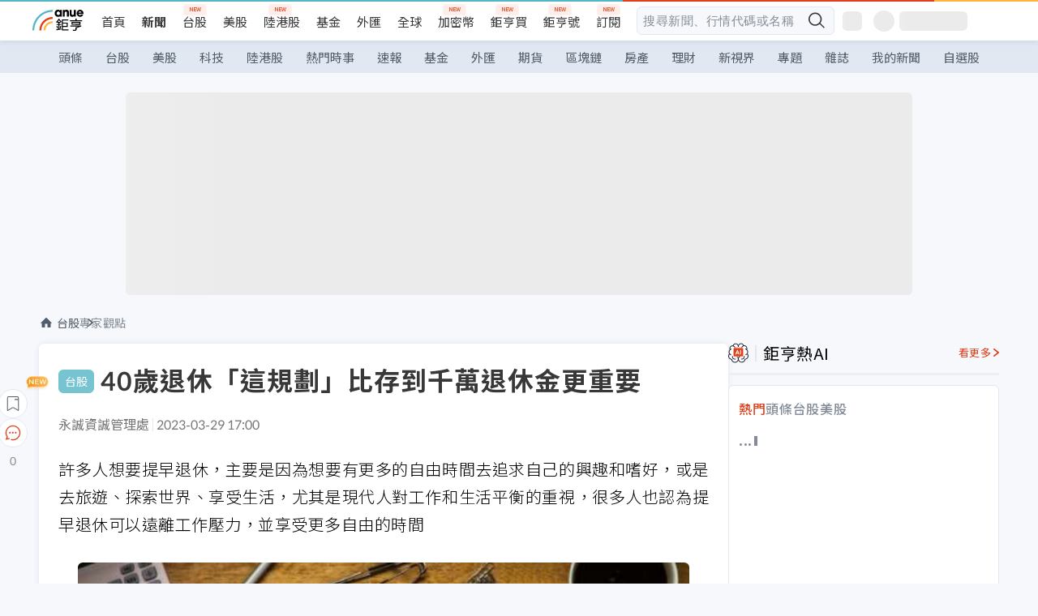

--- FILE ---
content_type: text/html; charset=utf-8
request_url: https://news.cnyes.com/news/id/5131177
body_size: 45165
content:
<!DOCTYPE html><html lang="zh-TW" data-version="4.132.8"><head><meta charSet="utf-8"/><meta name="viewport" content="width=device-width, initial-scale=1, maximum-scale=1, viewport-fit=cover"/><link rel="preload" as="image" href="/assets/icons/search/icon-search-new.svg"/><link rel="preload" as="image" href="/assets/icons/menu/menu.svg"/><link rel="preload" as="image" href="/assets/icons/logo/anue-logo-colorful.svg"/><link rel="preload" as="image" href="/assets/icons/search/search.svg"/><link rel="preload" as="image" href="/assets/icons/breadCrumb/symbol-icon-home.svg"/><link rel="preload" as="image" href="https://cimg.cnyes.cool/prod/news/5131177/l/f11a00f7897df242cd2f31a3cd84f293.jpg" fetchPriority="high"/><link rel="preload" as="image" href="/assets/icons/arrows/arrow-down.svg"/><link rel="preload" as="image" href="https://cimg.cnyes.cool/prod/news/5131310/m/6ddd8a4cd098b30b889c855890af052e.jpg"/><link rel="preload" as="image" href="https://cimg.cnyes.cool/prod/news/5130454/m/ca77add59301594e47c88306698bed19.jpg"/><link rel="preload" as="image" href="/assets/icons/skeleton/empty-image.svg"/><link rel="stylesheet" href="/_next/static/css/c03df94de95f38a0.css" data-precedence="next"/><link rel="stylesheet" href="/_next/static/css/f7cc80eb46165eff.css" data-precedence="next"/><link rel="stylesheet" href="/_next/static/css/6d39a5a6298ae190.css" data-precedence="next"/><link rel="stylesheet" href="/_next/static/css/4039ce703448f390.css" data-precedence="next"/><link rel="stylesheet" href="/_next/static/css/8b7963c8de89601f.css" data-precedence="next"/><link rel="stylesheet" href="/_next/static/css/759b945fa817fa3c.css" data-precedence="next"/><link rel="stylesheet" href="/_next/static/css/5773ed180c2eb2e5.css" data-precedence="next"/><link rel="stylesheet" href="/_next/static/css/30d367a73af39db6.css" data-precedence="next"/><link rel="stylesheet" href="/_next/static/css/543dd8f1d20298cf.css" data-precedence="next"/><link rel="stylesheet" href="/_next/static/css/513bfe5edfb6b4d1.css" data-precedence="next"/><link rel="stylesheet" href="/_next/static/css/9f837dd03d448832.css" data-precedence="next"/><link rel="stylesheet" href="/_next/static/css/323628e83134b360.css" data-precedence="next"/><link rel="stylesheet" href="/_next/static/css/bd50bb137f86e3ce.css" data-precedence="next"/><link rel="stylesheet" href="/_next/static/css/1c133bed36662f04.css" data-precedence="next"/><link rel="stylesheet" href="/_next/static/css/02cb430a0dc4ba01.css" data-precedence="next"/><link rel="stylesheet" href="/_next/static/css/46b66030a4177c6e.css" data-precedence="next"/><link rel="stylesheet" href="/_next/static/css/ca2429f3545c5824.css" data-precedence="next"/><link rel="stylesheet" href="/_next/static/css/970fae4e90de993d.css" data-precedence="next"/><link rel="stylesheet" href="/_next/static/css/c40456275ac14497.css" data-precedence="next"/><link rel="stylesheet" href="/_next/static/css/373fd6ea90fa8b66.css" data-precedence="next"/><link rel="stylesheet" href="/_next/static/css/9f913ba69ac29bc9.css" data-precedence="next"/><link rel="stylesheet" href="/_next/static/css/ae2a5c3b23566602.css" data-precedence="next"/><link rel="stylesheet" href="/_next/static/css/7c6be8456fdd5fe3.css" data-precedence="next"/><link rel="stylesheet" href="/_next/static/css/ac4015fcf3665c09.css" data-precedence="next"/><link rel="stylesheet" href="/_next/static/css/c7f6756b9fee5db4.css" data-precedence="next"/><link rel="stylesheet" href="/_next/static/css/f169cdc088d50a8b.css" as="style" data-precedence="dynamic"/><link rel="preload" as="script" fetchPriority="low" href="/_next/static/chunks/webpack-c81d099698dbbb0d.js"/><script src="/_next/static/chunks/3a9b4730-185aa910e7af5e8f.js" async=""></script><script src="/_next/static/chunks/2488-55f444711c6562c5.js" async=""></script><script src="/_next/static/chunks/main-app-0b3f48bf1357963b.js" async=""></script><script src="/_next/static/chunks/app/(main)/news/id/%5Bid%5D/loading-60bced378930446c.js" async=""></script><script src="/_next/static/chunks/5934-3d1463657a7941f5.js" async=""></script><script src="/_next/static/chunks/4994-b5ca8ce09bec58c0.js" async=""></script><script src="/_next/static/chunks/8358-ff92edbdf2bb849b.js" async=""></script><script src="/_next/static/chunks/7861-6a579693820ae7bd.js" async=""></script><script src="/_next/static/chunks/5379-f1dafeaac01246fd.js" async=""></script><script src="/_next/static/chunks/8221-3ed5b21b1c906781.js" async=""></script><script src="/_next/static/chunks/8627-e371a37d87d8764f.js" async=""></script><script src="/_next/static/chunks/9612-cc082defc03012d0.js" async=""></script><script src="/_next/static/chunks/5410-11334976667389a8.js" async=""></script><script src="/_next/static/chunks/2055-0d6a28624a5f1bac.js" async=""></script><script src="/_next/static/chunks/3412-384b6afa0906633b.js" async=""></script><script src="/_next/static/chunks/8593-2f08099a882a5557.js" async=""></script><script src="/_next/static/chunks/4874-85b11468a11a041d.js" async=""></script><script src="/_next/static/chunks/3348-e0f78e334193dc6d.js" async=""></script><script src="/_next/static/chunks/app/(main)/news/id/%5Bid%5D/layout-30cf5a19a70f0654.js" async=""></script><script src="/_next/static/chunks/3230-8d0a229af9c20f94.js" async=""></script><script src="/_next/static/chunks/9318-86e792a5437cd1c0.js" async=""></script><script src="/_next/static/chunks/3243-935f6ecbe001f0d5.js" async=""></script><script src="/_next/static/chunks/app/(main)/layout-ad77885ec8513fe5.js" async=""></script><script src="/_next/static/chunks/2066-20fa1ab77fa7d7b2.js" async=""></script><script src="/_next/static/chunks/416-b28b6a5d210e21e9.js" async=""></script><script src="/_next/static/chunks/1319-e6ec1a5de8cc9f50.js" async=""></script><script src="/_next/static/chunks/9002-cf2daa3445f0f491.js" async=""></script><script src="/_next/static/chunks/app/(main)/news/id/%5Bid%5D/page-dae795af67d4ea2d.js" async=""></script><script src="/_next/static/chunks/app/(main)/news/id/%5Bid%5D/error-dc7d024d014269f1.js" async=""></script><script src="/_next/static/chunks/app/(main)/news/id/%5Bid%5D/not-found-c7f5cdf0562f7ea1.js" async=""></script><script async="" src="https://player.svc.litv.tv/v3/ppnio.js"></script><link rel="preload" href="https://player.svc.litv.tv/pixel/liad-pixel.js" as="script"/><link rel="preload" href="https://securepubads.g.doubleclick.net/tag/js/gpt.js" as="script"/><link rel="preload" href="https://tags-assets.mlytics.com/client/tmc.js" as="script"/><link rel="preload" href="https://api.popin.cc/searchbox/cnyes_tw.js" as="script"/><link rel="preload" as="image" href="/assets/icons/carousel/icon-slider-arrow-left-with-round.svg"/><link rel="preload" as="image" href="/assets/icons/carousel/icon-slider-arrow-right-with-round.svg"/><link rel="icon" href="/favicon.png" type="image/png"/><link rel="apple-touch-icon" href="/favicon.png"/><link rel="shortcut icon" href="/favicon.ico" type="image/x-icon"/><link rel="icon" href="/favicon.svg" type="image/svg+xml"/><meta name="theme-color" content="#ffffff"/><title>40歲退休「這規劃」比存到千萬退休金更重要 | 鉅亨網 - 專家觀點</title><meta name="author" content="余孟軒"/><meta name="keywords" content="趨勢分析,永誠資產管理處,資產規劃,財務規劃,退休,配息"/><meta name="category" content="tw_stock"/><meta name="google-play-app" content="app-id=com.cnyes.android"/><meta name="fb:app_id" content="1114465906367715"/><meta name="google-site-verification" content="E8zVZO3O9YAjbBcY0NmGu3q8E_BwxZuR57scScomueI"/><link rel="canonical" href="https://news.cnyes.com/news/id/5131177"/><link rel="alternate" media="only screen and (max-width: 768px)" href="https://news.cnyes.com/news/id/5131177"/><meta name="apple-itunes-app" content="app-id=1071014509"/><meta property="og:title" content="40歲退休「這規劃」比存到千萬退休金更重要 | 鉅亨網 - 專家觀點"/><meta property="og:url" content="https://news.cnyes.com/news/id/5131177"/><meta property="og:locale" content="zh_TW"/><meta property="og:image" content="https://cimg.cnyes.cool/prod/news/5131177/m/f11a00f7897df242cd2f31a3cd84f293.jpg"/><meta property="og:type" content="article"/><meta property="article:published_time" content="2023/3/29 下午5:00:04"/><meta name="twitter:card" content="summary_large_image"/><meta name="twitter:title" content="40歲退休「這規劃」比存到千萬退休金更重要 | 鉅亨網 - 專家觀點"/><meta name="twitter:image" content="https://cimg.cnyes.cool/prod/news/5131177/m/f11a00f7897df242cd2f31a3cd84f293.jpg"/><link rel="icon" href="/favicon.ico" type="image/x-icon" sizes="16x16"/><link href="https://fonts.googleapis.com/css?family=Lato:300,400,500,700&amp;text=0123456789" rel="stylesheet" type="text/css"/><link href="https://fonts.googleapis.com/css?family=Noto+Sans+TC:300,400,500,700" rel="stylesheet" type="text/css"/><script src="/_next/static/chunks/polyfills-78c92fac7aa8fdd8.js" noModule=""></script></head><body class="b1nl46oh"><script>(self.__next_s=self.__next_s||[]).push([0,{"children":"\n              var googletag = googletag || {};\n              googletag.cmd = googletag.cmd || [];\n            "}])</script><script>(self.__next_s=self.__next_s||[]).push(["https://securepubads.g.doubleclick.net/tag/js/gpt.js",{"async":true,"id":"gpt-script"}])</script><header id="anue-header" class="c1ybci1p"><div class="d1nias15"><div class="desktop-header have-shadow"><header class="huepua3"><div class="c1l52at7"><a href="https://www.cnyes.com" class="lgi1m7w"></a><ul class="cl3pwmo"><li class="c1hb2kgr"><a href="https://www.cnyes.com" target="_self" rel="noopener noreferrer" class="a18jyayu" style="--a18jyayu-0:400;--a18jyayu-1:400">首頁</a></li><li class="c1hb2kgr"><a href="https://news.cnyes.com/news/cat/headline" target="_self" rel="noopener noreferrer" class="current a18jyayu" style="--a18jyayu-0:400;--a18jyayu-1:700">新聞</a></li><li class="c1hb2kgr"><a href="https://www.cnyes.com/twstock" target="_self" rel="noopener noreferrer" class="new a18jyayu" style="--a18jyayu-0:400;--a18jyayu-1:400">台股</a></li><li class="c1hb2kgr"><a href="https://www.cnyes.com/usstock" target="_self" rel="noopener noreferrer" class="a18jyayu" style="--a18jyayu-0:400;--a18jyayu-1:400">美股</a></li><li class="c1hb2kgr"><a href="https://www.cnyes.com/hkstock" target="_self" rel="noopener noreferrer" class="new a18jyayu" style="--a18jyayu-0:400;--a18jyayu-1:400">陸港股</a></li><li class="c1hb2kgr"><a href="https://fund.cnyes.com" target="_self" rel="noopener noreferrer" class="a18jyayu" style="--a18jyayu-0:400;--a18jyayu-1:400">基金</a></li><li class="c1hb2kgr"><a href="https://www.cnyes.com/forex" target="_self" rel="noopener noreferrer" class="a18jyayu" style="--a18jyayu-0:400;--a18jyayu-1:400">外匯</a></li><li class="c1hb2kgr"><a href="https://invest.cnyes.com/indices/major" target="_self" rel="noopener noreferrer" class="a18jyayu" style="--a18jyayu-0:400;--a18jyayu-1:400">全球</a></li><li class="c1hb2kgr"><a href="https://crypto.cnyes.com" target="_self" rel="noopener noreferrer" class="new a18jyayu" style="--a18jyayu-0:400;--a18jyayu-1:400">加密幣</a></li><li class="c1hb2kgr"><a href="https://anuefund.tw/768tv" target="_self" rel="noopener noreferrer" class="new a18jyayu" style="--a18jyayu-0:400;--a18jyayu-1:400">鉅亨買</a></li><li class="c1hb2kgr"><a href="https://hao.cnyes.com?utm_source=cnyes&amp;utm_medium=nav" target="_self" rel="noopener noreferrer" class="new a18jyayu" style="--a18jyayu-0:400;--a18jyayu-1:400">鉅亨號</a></li><li class="c1hb2kgr"><a href="https://www.cnyes.com/anuestore" target="_self" rel="noopener noreferrer" class="new a18jyayu" style="--a18jyayu-0:400;--a18jyayu-1:400">訂閱</a></li></ul><div class="s1vyna59"><div class="vz68neb"><div class="c3g6gi"><div class="c1qetjgo"><input type="search" placeholder="搜尋新聞、行情代碼或名稱" class="desktop iz28ylr"/><div class="b1pm9kik"><img alt="search icon" src="/assets/icons/search/icon-search-new.svg" class="search desktop i8fpj51" width="24" height="24"/></div></div></div><div class="ruswah8"><div class="c1foi1fo"><div class="s10t8so0"></div></div></div></div></div><div class="irxd8om"><!--$--><!--$!--><template data-dgst="BAILOUT_TO_CLIENT_SIDE_RENDERING"></template><span aria-live="polite" aria-busy="true"><span class="react-loading-skeleton" style="width:24px;height:24px;border-radius:6px">‌</span><br/></span><!--/$--><!--/$--><!--$--><!--$!--><template data-dgst="BAILOUT_TO_CLIENT_SIDE_RENDERING"></template><div class="b7b7oug"><span aria-live="polite" aria-busy="true"><span class="react-loading-skeleton" style="margin-right:6px;width:26px;height:26px;border-radius:50%">‌</span><br/></span><span aria-live="polite" aria-busy="true"><span class="react-loading-skeleton" style="width:84px;height:24px;border-radius:6px">‌</span><br/></span></div><!--/$--><!--/$--></div></div></header><div height="40" class="v1x160j6" style="--v1x160j6-0:#e2e8f1;--v1x160j6-1:40px"><ul class="c1n5hs9b" style="--c1n5hs9b-0:#e2e8f1;--c1n5hs9b-1:40px"><li class="tn6a5v3" style="--tn6a5v3-0:#515c69;--tn6a5v3-1:transparent"><a href="/news/cat/headline">頭條</a></li><li class="tn6a5v3" style="--tn6a5v3-0:#515c69;--tn6a5v3-1:transparent"><a href="/news/cat/tw_stock">台股</a></li><li class="tn6a5v3" style="--tn6a5v3-0:#515c69;--tn6a5v3-1:transparent"><a href="/news/cat/wd_stock">美股</a></li><li class="tn6a5v3" style="--tn6a5v3-0:#515c69;--tn6a5v3-1:transparent"><a href="/news/cat/tech">科技</a></li><li class="tn6a5v3" style="--tn6a5v3-0:#515c69;--tn6a5v3-1:transparent"><a href="/news/cat/cn_stock">陸港股</a></li><li class="tn6a5v3" style="--tn6a5v3-0:#515c69;--tn6a5v3-1:transparent"><a href="/poptopic">熱門時事</a></li><li class="tn6a5v3" style="--tn6a5v3-0:#515c69;--tn6a5v3-1:transparent"><a href="/news/cat/anue_live">速報</a></li><li class="tn6a5v3" style="--tn6a5v3-0:#515c69;--tn6a5v3-1:transparent"><a href="/news/cat/fund">基金</a></li><li class="tn6a5v3" style="--tn6a5v3-0:#515c69;--tn6a5v3-1:transparent"><a href="/news/cat/forex">外匯</a></li><li class="tn6a5v3" style="--tn6a5v3-0:#515c69;--tn6a5v3-1:transparent"><a href="/news/cat/future">期貨</a></li><li class="tn6a5v3" style="--tn6a5v3-0:#515c69;--tn6a5v3-1:transparent"><a href="/news/cat/bc">區塊鏈</a></li><li class="tn6a5v3" style="--tn6a5v3-0:#515c69;--tn6a5v3-1:transparent"><a href="/news/cat/cnyeshouse">房產</a></li><li class="tn6a5v3" style="--tn6a5v3-0:#515c69;--tn6a5v3-1:transparent"><a href="/news/cat/tw_money">理財</a></li><li class="tn6a5v3" style="--tn6a5v3-0:#515c69;--tn6a5v3-1:transparent"><a href="/news/cat/celebrity_area">新視界</a></li><li class="tn6a5v3" style="--tn6a5v3-0:#515c69;--tn6a5v3-1:transparent"><a href="https://news.cnyes.com/projects">專題</a></li><li class="tn6a5v3" style="--tn6a5v3-0:#515c69;--tn6a5v3-1:transparent"><a href="/news/cat/mag">雜誌</a></li><li class="tn6a5v3" style="--tn6a5v3-0:#515c69;--tn6a5v3-1:transparent"><a href="/member/mytag/all">我的新聞</a></li><li class="tn6a5v3" style="--tn6a5v3-0:#515c69;--tn6a5v3-1:transparent"><a href="https://www.cnyes.com/member/portfolios">自選股</a></li></ul></div></div></div><div class="m3qvebg"><div class="mobile-header"><section class="c1s8zsce"><img alt="menu-icon" src="/assets/icons/menu/menu.svg" height="18" width="18" class="iwjyq0j"/><div class="mdxlrjx"><div class="lvsnr77"><a class="l160ibr3" href="/news/cat/headline"><img alt="anue logo" src="/assets/icons/logo/anue-logo-colorful.svg" height="30" width="70"/></a></div><div class="rti3r0y"><a href="https://campaign.cnyes.com/topics/LegacyAcademy/?utm_source=mweb&amp;utm_medium=anuebuy" target="_blank" rel="noopener noreferrer" data-global-ga-category="Header" data-global-ga-action="click" data-global-ga-label="鉅亨傳承學院" class="mapmbvj"><img src="/assets/icons/header/symbol-icon-ye-sclub.png" alt="鉅亨傳承學院" title="https://campaign.cnyes.com/topics/LegacyAcademy/?utm_source=mweb&amp;utm_medium=anuebuy" width="24" height="24" loading="lazy"/></a><a href="https://hao.cnyes.com/" data-global-ga-category="Header" data-global-ga-action="click" data-global-ga-label="鉅亨號" class="mapmbvj"><img src="/assets/icons/header/hao.png" alt="鉅亨號" title="https://hao.cnyes.com" width="24" height="24" loading="lazy"/></a><a href="https://campaign.cnyes.com/topics/anuecrypto/?utm_source=mobile&amp;utm_medium=header" target="_blank" rel="noopener noreferrer" data-global-ga-category="Header" data-global-ga-action="click" data-global-ga-label="鉅亨買幣" class="mapmbvj"><img src="/assets/icons/header/crypto.png" alt="鉅亨買幣" title="https://campaign.cnyes.com/topics/anuecrypto/?utm_source=mobile&amp;utm_medium=header" width="24" height="24" loading="lazy"/></a><a href="https://www.cnyes.com/events" target="_self" class="c1ni1sin"><svg width="24" height="24" viewBox="0 0 24 24" style="overflow:initial"><g stroke="#383838" stroke-width="1" fill="none" fill-rule="evenodd"><g fill="#fff"><path id="bell" d="M12 4.222a6.433 6.433 0 0 1 6.429 6.663l-.133 3.708 1.132 1.94a2 2 0 0 1-1.399 2.98l-1.585.265c-2.942.49-5.946.49-8.888 0l-1.585-.264a2 2 0 0 1-1.4-2.98l1.133-1.941-.133-3.708A6.433 6.433 0 0 1 12 4.222z"></path><path d="M9.778 19.778a2.222 2.222 0 0 0 4.444 0M10.519 4.445v-.964a1.481 1.481 0 0 1 2.962 0v1.022"></path></g></g></svg></a><!--$!--><template data-dgst="BAILOUT_TO_CLIENT_SIDE_RENDERING"></template><!--/$--></div></div><img alt="search icon" src="/assets/icons/search/search.svg" width="18" height="18" class="s3icxza"/></section></div></div></header><div id=""><div class="a133dm9s"><div id="div-gpt-ad-cnyes_news_inside_all_top" class="a1mzdm1v" style="--a1mzdm1v-0:970px;--a1mzdm1v-1:250px;--a1mzdm1v-2:970px;--a1mzdm1v-3:250px;--a1mzdm1v-4:24px;--a1mzdm1v-5:24px;--a1mzdm1v-6:auto;--a1mzdm1v-7:auto"><span aria-live="polite" aria-busy="true"><span class="react-loading-skeleton" style="border-radius:6px;width:100%;height:100%">‌</span><br/></span></div></div><main class="v1hm61vt"><div class="c9ky432"><!--$--><section id="bread-crumb" class="w1xblh6d"><img src="/assets/icons/breadCrumb/symbol-icon-home.svg" alt="home-icon" class="lp9mpbn"/><div class="btlhmn6"><a class="b17vyawb" href="/news/cat/tw_stock">台股</a><a class="b17vyawb" href="/news/cat/stock_report">專家觀點</a></div></section><article class="mfxje1x"><section class="t1el8oye"><span class="bzubwch"> <!-- -->台股</span><h1>40歲退休「這規劃」比存到千萬退休金更重要</h1></section><p class="alr4vq1"><span class="signature">永誠資誠管理處</span><span class="separator"></span><time dateTime="2023-03-29T09:00:04.000Z">2023-03-29 17:00</time></p><main id="article-container" class="c1tt5pk2" style="--c1tt5pk2-0:20px"><section style="margin-top:30px"><p>許多人想要提早退休，主要是因為想要有更多的自由時間去追求自己的興趣和嗜好，或是去旅遊、探索世界、享受生活，尤其是現代人對工作和生活平衡的重視，很多人也認為提早退休可以遠離工作壓力，並享受更多自由的時間</p></section><p><div class="c1hvmcli"><figure><div class="iirgi4a"><img alt="cover image of news article" fetchPriority="high" decoding="async" data-nimg="fill" class="cr8g41v" style="position:absolute;height:100%;width:100%;left:0;top:0;right:0;bottom:0;color:transparent" src="https://cimg.cnyes.cool/prod/news/5131177/l/f11a00f7897df242cd2f31a3cd84f293.jpg"/></div><figcaption class="c1gcnfq1">40歲退休「這規劃」比存到千萬退休金更重要(圖:客戶提供)</figcaption></figure></div></p><section style="margin-top:30px">

</section><section style="margin-top:30px"><p>而另一部分人是因為對工作感到疲憊或不滿意，而希望提早退休，因為有些人可能感到工作太忙碌或壓力太大，而希望提早退休以獲得更多的休息時間和自由時間；或者有些人可能感到工作不具有挑戰性或樂趣，而希望提早退休去尋找更有意義的事情。</p></section><section>

</section><div id="div-gpt-ad-cnyes_news_article_middle_1" class="a1mzdm1v" style="--a1mzdm1v-0:728px;--a1mzdm1v-1:90px;--a1mzdm1v-2:728px;--a1mzdm1v-3:90px;--a1mzdm1v-4:32px;--a1mzdm1v-5:32px;--a1mzdm1v-6:auto;--a1mzdm1v-7:auto"><span aria-live="polite" aria-busy="true"><span class="react-loading-skeleton" style="border-radius:6px;width:100%;height:100%">‌</span><br/></span></div><section style="margin-top:30px"><p>所以問題來了！到底在怎麼樣的條件下可以安心退休呢？如果存到 1000 萬夠嗎？</p></section><section style="margin-top:30px">

</section><section style="margin-top:30px"><p>而近年來，配息投資也在這幾年成為退休規劃的主流之一，大部分人的做法，可能就把這筆資金放到 5% 報酬率的地方例如存股，或是放一部分資金在配息資金上面，期待透過創造現金流的方式，就可以讓自己未來躺著爽爽領錢。</p></section><section style="margin-top:30px">

</section><section style="margin-top:30px"><p>實際上，配息準備根本不夠</p></section><section style="margin-top:30px">

</section><section style="margin-top:30px"><p>當你 40、50 歲時所擁有的千萬跟領勞保勞退時擁有的千萬，那是完全不同狀態。提早退休會導致前幾年一直吃老本，勞保勞退要很久以後才能領到，等到開始領勞保、勞退時才有現金流進來的感覺，但前面幾年若你想領配息當退休金，這個做法的風險其實很大！</p></section><section style="margin-top:30px">

</section><section style="margin-top:30px"><p>只要把資金放在市場中，就是暴露風險，以近期轟轟烈烈的金融股為例，相信這陣子大家更有感，金融股並非不會出現波動，也沒人可以保證有哪間銀行大到不能倒，從歐美銀行破產的危機就該警醒自己。甚至這幾年流行的 ETF 也是如此，很多人覺得貼合指數，假設 1000 點漲到 1500 點，那就有 50% 的獲利，但是若從 1500 點又跌回 1000 點呢？那不就打回原形白忙一場，長期而言反而變數更多。</p></section><section style="margin-top:30px">

</section><section style="margin-top:30px"><p>延伸閱讀：《退休靠 00878 穩嗎？別用配息騙自己》<a href="https://news.cnyes.com/news/id/5093735?exp=a">https://news.cnyes.com/news/id/5093735?exp=a</a></p></section><section style="margin-top:30px">

</section><section style="margin-top:30px"><p>退休要花的錢比你想像的多</p></section><section style="margin-top:30px">

</section><section style="margin-top:30px"><p>❶ 生活費用：包括飲食、住房、交通、娛樂、旅遊和日常開支等。</p></section><section style="margin-top:30px">

</section><section style="margin-top:30px"><p>❷ 醫療保健費用：退休後需要支付更多的醫療保健費用，包括保險、藥物、手術和醫療器材等。</p></section><section style="margin-top:30px">

</section><section style="margin-top:30px"><p>❸ 長期護理費用：在退休後需要長期護理，那麼這將是一筆重要的支出。長期護理費用可以包括在家護理、日間護理中心、養老院和其他護理設施等。</p></section><section style="margin-top:30px">

</section><section style="margin-top:30px"><p>❹ 稅金和保險：即使退休了，仍然需要支付各種稅金和保險費用，包括房屋稅、車輛稅、健康保險、人壽保險、汽車保險等。</p></section><section style="margin-top:30px">

</section><section style="margin-top:30px"><p>❺ 社交活動和旅遊：退休後有更多的時間進行社交活動和旅遊，這也需要一定的費用。</p></section><section style="margin-top:30px">

</section><section style="margin-top:30px"><p>因此如果以存款 1000 萬來存 5%，一年約可領到 50 萬，平均一個月可使用的生活費約 4 萬。可能你以為每月這樣的錢已經夠了，但其實光在醫療及護理費用就可能大大不夠了！</p></section><section style="margin-top:30px">

</section><section style="margin-top:30px"><p>退休後的財務 安全感成為關鍵</p></section><section style="margin-top:30px">

</section><section style="margin-top:30px"><p>在沒有現金流的狀態，財務不確定性會讓人沒有安全感，比如通膨、投資回報、醫療費用等，這可能會讓退休者感到不安和焦慮，現在的 1000 萬跟 5 年 10 年後的 1000 萬一定是有所不同，從今年度蛋價大漲、電費漲價等等都可以明顯感覺出來，若沒有穩定收入的情況下一定會很焦慮，這代表你可能需要犧牲原有的生活品質，甚至不能有選擇的自由。</p></section><section style="margin-top:30px">

</section><section style="margin-top:30px"><p>「所得替代率」應達到 100%</p></section><section style="margin-top:30px">

</section><section style="margin-top:30px"><p>那要怎麼樣才足夠呢？要安心退休，可以讓你的「所得替代率」達到 100%，退休時跟在工作薪水可以達到 1:1，所以第一步可以先評估預期支出和收入，計算出勞保勞退一個月可以領多少， 第二步可針對還有缺口，制定投資計畫，給自己多一點的時間還能有收入、還能承擔風險的情況，練習自己節流跟開源！若真的擔心要摸索太久，或是太忙根本沒時間關注，那要記得尋求專業人士的支援，讓自己省時省力喔！切記，提早退休需要慎重考慮，確保有足夠的財務支持和健康的身體，才能夠過著自己想要的退休生活。</p></section><section style="margin-top:30px">

</section><section style="margin-top:30px"><p>60 秒心理測驗，測出你的退休模式</p></section><section style="margin-top:30px">

</section><section style="margin-top:30px"><p>▶點擊測驗（<a href="https://quiz.big-econ.com/index.php?&amp;QID=7">https://quiz.big-econ.com/index.php?&amp;QID=7</a></p></section><section style="margin-top:30px">

</section><section style="margin-top:30px"><p>「永誠資產管理處」是全台合法擁有金管字號的證券投資顧問公司中「唯一首創資產管理的部門」，20 年深耕專營台灣各大科技園區，以認真、誠信思維提供客戶服務，讓努力累積財富的你，也可貼身感受理財管家的 VIP 價值。</p></section><section style="margin-top:30px">

</section><section style="margin-top:30px"><p>沒有代理金融商品，不以商品銷售出發，減少你的財務漏洞！從資產配置出發，透過「專案客製化」、「服務精緻化」、「獲利系統化」，你不需犧牲時間體力，就能感受到資產提升！</p></section><section style="margin-top:30px">

</section><section style="margin-top:30px"><p>「卓越投資研究團隊」加「頂尖財務顧問團隊」共同與客戶締造里程碑</p></section><section style="margin-top:30px">

</section><section style="margin-top:30px"><p>▶立即加入 <a href="https://line.me/R/ti/p/%40asset88598">https://line.me/R/ti/p/%40asset88598</a></p></section><section style="margin-top:30px">

</section><section style="margin-top:30px"><figure><img data-height="196" data-mime="image/png" data-ratio="3.5408163265306123" data-src-m="https://cimg.cnyes.cool/prod/news/5131177/m/97b5f9e890a0db6d2e9340e36d6505d7.jpg" data-width="694" src="https://cimg.cnyes.cool/prod/news/5131177/l/97b5f9e890a0db6d2e9340e36d6505d7.jpg"/></figure></section><section style="margin-top:30px">

</section><section style="margin-top:30px"><p>進一步了解資產管理處 <a href="https://www.ycam.com.tw/">https://www.ycam.com.tw/</a></p></section><section style="margin-top:30px">

</section><section style="margin-top:30px"><p>▶閱讀更多精彩文章 <a href="https://www.facebook.com/yongchengasset">https://www.facebook.com/yongchengasset</a></p></section><section style="margin-top:30px">

</section><section style="margin-top:30px"><p class="warning">本公司所分析個別有價證券僅供參考，投資人應獨立判斷，審慎評估並自負投資風險。</p></section><section style="margin-top:30px">
</section></main><ul class="clz8i2p"><li class="n1gwdimp lbzvk2k"><a href="https://youtu.be/37fMupN4nOU">  股債之外第三選擇　原物料強勢接棒</a></li><li class="l4epuzg">掌握全球財經資訊<a href="http://www.cnyes.com/app/?utm_source=mweb&amp;utm_medium=HamMenuBanner&amp;utm_campaign=fixed&amp;utm_content=entr">點我下載APP</a></li></ul><div class="a1dzn8xb"><div id="div-gpt-ad-dynamic-keyword-ad-of-detail-under-content" class="a1mzdm1v" style="--a1mzdm1v-0:530px;--a1mzdm1v-1:200px;--a1mzdm1v-2:530px;--a1mzdm1v-3:200px;--a1mzdm1v-4:0;--a1mzdm1v-5:0;--a1mzdm1v-6:auto;--a1mzdm1v-7:auto"><span aria-live="polite" aria-busy="true"><span class="react-loading-skeleton" style="border-radius:6px;width:100%;height:100%">‌</span><br/></span></div></div><div></div><div class="c1sy7ax6"><div class="cgwevlv"><h3 class="t1mmzjbz"><div class="t1thwy6j">文章標籤</div></h3></div><div class="t1jl5nqd" style="--t1jl5nqd-0:80px"><a href="https://news.cnyes.com/tag/趨勢分析" order="0" title="趨勢分析" class="t1v4wtvw" style="--t1v4wtvw-0:1px solid #e2e8f1;--t1v4wtvw-1:#515c69;--t1v4wtvw-2:15px;--t1v4wtvw-3:8px 12px;--t1v4wtvw-4:white;--t1v4wtvw-5:unset;--t1v4wtvw-6:#1c1e2f;--t1v4wtvw-7:rgba(226, 232, 241, 0.2);"><span>趨勢分析</span></a><a href="https://news.cnyes.com/tag/永誠資產管理處" order="1" title="永誠資產管理處" class="t1v4wtvw" style="--t1v4wtvw-0:1px solid #e2e8f1;--t1v4wtvw-1:#515c69;--t1v4wtvw-2:15px;--t1v4wtvw-3:8px 12px;--t1v4wtvw-4:white;--t1v4wtvw-5:1;--t1v4wtvw-6:#1c1e2f;--t1v4wtvw-7:rgba(226, 232, 241, 0.2);"><span>永誠資產管理處</span></a><a href="https://news.cnyes.com/tag/資產規劃" order="2" title="資產規劃" class="t1v4wtvw" style="--t1v4wtvw-0:1px solid #e2e8f1;--t1v4wtvw-1:#515c69;--t1v4wtvw-2:15px;--t1v4wtvw-3:8px 12px;--t1v4wtvw-4:white;--t1v4wtvw-5:2;--t1v4wtvw-6:#1c1e2f;--t1v4wtvw-7:rgba(226, 232, 241, 0.2);"><span>資產規劃</span></a><a href="https://news.cnyes.com/tag/財務規劃" order="3" title="財務規劃" class="t1v4wtvw" style="--t1v4wtvw-0:1px solid #e2e8f1;--t1v4wtvw-1:#515c69;--t1v4wtvw-2:15px;--t1v4wtvw-3:8px 12px;--t1v4wtvw-4:white;--t1v4wtvw-5:3;--t1v4wtvw-6:#1c1e2f;--t1v4wtvw-7:rgba(226, 232, 241, 0.2);"><span>財務規劃</span></a><a href="https://news.cnyes.com/tag/退休" order="4" title="退休" class="t1v4wtvw" style="--t1v4wtvw-0:1px solid #e2e8f1;--t1v4wtvw-1:#515c69;--t1v4wtvw-2:15px;--t1v4wtvw-3:8px 12px;--t1v4wtvw-4:white;--t1v4wtvw-5:4;--t1v4wtvw-6:#1c1e2f;--t1v4wtvw-7:rgba(226, 232, 241, 0.2);"><span>退休</span></a><a href="https://news.cnyes.com/tag/配息" order="5" title="配息" class="t1v4wtvw" style="--t1v4wtvw-0:1px solid #e2e8f1;--t1v4wtvw-1:#515c69;--t1v4wtvw-2:15px;--t1v4wtvw-3:8px 12px;--t1v4wtvw-4:white;--t1v4wtvw-5:5;--t1v4wtvw-6:#1c1e2f;--t1v4wtvw-7:rgba(226, 232, 241, 0.2);"><span>配息</span></a><button order="-1" class="wxkvr1v b4lse0s" style="--b4lse0s-0:-1;--b4lse0s-1:none">更多<img alt="arrow-icon" src="/assets/icons/arrows/arrow-down.svg" width="20" height="20" class="ac0gcyf" style="--ac0gcyf-0:0"/></button></div></div><div class="c1ciwb2s"><div class="cgwevlv"><h3 class="t1mmzjbz"><div class="t1thwy6j">延伸閱讀</div></h3></div><ul class="l113w4cp"><li><a href="/news/id/6313265">台積電暴力輾壓法人預期，「節點靈活轉換」貢獻超標毛利率</a></li><li><a href="/news/id/6313057">當沒有薪資所得後，你人生的最低地板價是多少？</a></li><li><a href="/news/id/6311702">不用再傻傻高配息 把股票設計出穩定現金流</a></li><li><a href="/news/id/6304924">大盤創高還能進場嗎？等待才是投資裡最昂貴的選擇</a></li></ul><div class="anzyr6d"><!--$--><div id="div-gpt-ad-dynamic-keyword-ad-of-detail-under-recommend-news" class="a1mzdm1v" style="--a1mzdm1v-0:100%;--a1mzdm1v-1:100%;--a1mzdm1v-2:none;--a1mzdm1v-3:none;--a1mzdm1v-4:0;--a1mzdm1v-5:0;--a1mzdm1v-6:auto;--a1mzdm1v-7:auto"><span aria-live="polite" aria-busy="true"><span class="react-loading-skeleton" style="width:100%;height:100%;border-radius:6px">‌</span><br/></span></div><!--/$--></div></div><div class="awm66zm"><section class="section-aside-container c1jod995" style="--c1jod995-2:32px 0 16px"><div class="section-aside-wrapper c106polj"><img alt="section icon" loading="lazy" width="25" height="25" decoding="async" data-nimg="1" class="icon" style="color:transparent" src="/assets/icons/anue-lecture.svg"/><h3>鉅亨講座</h3><a href="https://www.cnyes.com/events" target="_self" class="l1q6lkcx">看更多</a></div><div class="c13k14ni"><ul class="tn3hsof"><li class="active t1pva50s">講座</li><li class="t1pva50s">公告</li></ul><ul class="l1y84pl8"></ul></div></section></div><!--$!--><template data-dgst="BAILOUT_TO_CLIENT_SIDE_RENDERING"></template><!--/$--><!--$!--><template data-dgst="BAILOUT_TO_CLIENT_SIDE_RENDERING"></template><!--/$--><ul class="c1og4zpn"><li class="nndexfk"><p>上一篇</p><div title="雙鴻強勢漲停創高!!為何能大漲?請看細節" class="n5ene24"><a href="/news/id/5131310">雙鴻強勢漲停創高!!為何能大漲?請看細節</a><img alt="news cover" src="https://cimg.cnyes.cool/prod/news/5131310/m/6ddd8a4cd098b30b889c855890af052e.jpg" width="68" height="48"/></div></li><li class="nndexfk"><p>下一篇</p><div title="【決勝關鍵】美股資金蹺蹺板，台股節前效應發酵" class="n5ene24"><a href="/news/id/5130454">【決勝關鍵】美股資金蹺蹺板，台股節前效應發酵</a><img alt="news cover" src="https://cimg.cnyes.cool/prod/news/5130454/m/ca77add59301594e47c88306698bed19.jpg" width="68" height="48"/></div></li></ul><nav class="s155wao3"><section class="d3jo5cf"><button aria-label="save" class="c1eq60fc" style="--c1eq60fc-0:5px;--c1eq60fc-1:1px solid #e2e8f1;--c1eq60fc-2:auto"><img alt="save" aria-hidden="true" loading="lazy" width="24" height="24" decoding="async" data-nimg="1" style="color:transparent" src="/assets/icons/icon-bookmark.svg"/><img alt="new tip" loading="lazy" width="32" height="19" decoding="async" data-nimg="1" class="new-tip" style="color:transparent" srcSet="/_next/image?url=%2Fassets%2Ficons%2Ficon-new-tip.png&amp;w=32&amp;q=75 1x, /_next/image?url=%2Fassets%2Ficons%2Ficon-new-tip.png&amp;w=64&amp;q=75 2x" src="/_next/image?url=%2Fassets%2Ficons%2Ficon-new-tip.png&amp;w=64&amp;q=75"/></button><div class="bu3viik"><button aria-label="Open chat" class="i1gwm9z5"><img alt="chat-icon" loading="lazy" width="36" height="36" decoding="async" data-nimg="1" style="color:transparent" src="/assets/icons/topBar/icon-chat.svg"/></button>0<button aria-label="Close tooltip" class="cxa19i4"></button></div></section></nav></article><div class="sp7qdyr"><div class="v112bcsk" style="--v112bcsk-0:40px"><div class="_popIn_recommend"></div></div><section id="LiTV"><div id="ppn-Y3ky|Y3k=-0" class="v1kfq88"><span aria-live="polite" aria-busy="true"><span class="react-loading-skeleton" style="height:515px">‌</span><br/></span></div></section><!--$!--><template data-dgst="BAILOUT_TO_CLIENT_SIDE_RENDERING"></template><!--$--><div class="loading-container cqfmgcs" style="--cqfmgcs-0:120px"><div class="l1gvctuw"><div class="s17xtyg0 l6p8o9j"></div><div class="l6p8o9j"></div><div class="l6p8o9j"></div><div class="f1hkyuw9"><div class="b9s3cpy l6p8o9j"></div><div class="b9s3cpy l6p8o9j"></div><div class="b9s3cpy l6p8o9j"></div><div class="b9s3cpy l6p8o9j"></div></div></div><img src="/assets/icons/skeleton/empty-image.svg" alt="Empty" width="90" height="64"/></div><!--/$--><!--/$--><!--$!--><template data-dgst="BAILOUT_TO_CLIENT_SIDE_RENDERING"></template><!--$--><div class="loading-container cqfmgcs" style="--cqfmgcs-0:120px"><div class="l1gvctuw"><div class="s17xtyg0 l6p8o9j"></div><div class="l6p8o9j"></div><div class="l6p8o9j"></div><div class="f1hkyuw9"><div class="b9s3cpy l6p8o9j"></div><div class="b9s3cpy l6p8o9j"></div><div class="b9s3cpy l6p8o9j"></div><div class="b9s3cpy l6p8o9j"></div></div></div><img src="/assets/icons/skeleton/empty-image.svg" alt="Empty" width="90" height="64"/></div><!--/$--><!--/$--></div><!--/$--></div><aside class="vinw7c5" style="--vinw7c5-0:35px"><div id="aside" class="c6vqgdx"><!--$--><div id="div-gpt-ad-aside-banner-top" class="a1mzdm1v" style="--a1mzdm1v-0:100%;--a1mzdm1v-1:100%;--a1mzdm1v-2:300px;--a1mzdm1v-3:600px;--a1mzdm1v-4:0;--a1mzdm1v-5:0;--a1mzdm1v-6:auto;--a1mzdm1v-7:auto"><span aria-live="polite" aria-busy="true"><span class="react-loading-skeleton" style="width:100%;height:100%;border-radius:6px">‌</span><br/></span></div><!--/$--><section class="section-aside-container ck1jcsm" style="--ck1jcsm-2:32px 0 16px"><div class="section-aside-wrapper c106polj"><img alt="section icon" loading="lazy" width="25" height="25" decoding="async" data-nimg="1" class="icon" style="color:transparent" src="/assets/icons/icon-ai.svg"/><h3>鉅亨熱AI</h3><a href="/news/cat/hotai" target="_blank" class="l1q6lkcx">看更多</a></div><div class="c1iqrcew"><div class="c7l1g0s" style="--c7l1g0s-0:385px;--c7l1g0s-1:345px"><ul class="tn3hsof"><li class="active t1pva50s">熱門</li><li class="t1pva50s">頭條</li><li class="t1pva50s">台股</li><li class="t1pva50s">美股</li></ul><main class="c1k3idnr"><h1 class="h1hpe582"><span class="cjeph51">...</span><span class="ctz40ky"></span></h1></main></div></div></section><section class="section-aside-container ck1jcsm" style="--ck1jcsm-2:32px 0 16px"><div class="section-aside-wrapper c106polj"><img alt="section icon" loading="lazy" width="25" height="25" decoding="async" data-nimg="1" class="icon" style="color:transparent" src="/assets/icons/popularRank.svg"/><h3>人氣排行</h3><a href="https://news.cnyes.com/trending" target="_self" class="l1q6lkcx">看更多</a></div><div class="c1s8549x"><ul class="tn3hsof"><li class="active t1pva50s">總覽</li><li class="t1pva50s">台股</li><li class="t1pva50s">美股</li></ul><div class="i8whfcm"><div style="background-image:url(https://cimg.cnyes.cool/prod/news/6314243/m/66b8e48b976c468ddcfcfcbd166ca44c.jpg)" class="pfzmrd0"></div></div><a title="美光砸569億收購力積電P5廠 經部：台美「雙向加碼」攜手搶占高階製造" color="#ddbe43" class="pmvb4k5" style="--pmvb4k5-0:#ddbe43" href="/news/id/6314243"><i>1.</i><p font-size="16" class="p1uv3ykh" style="--p1uv3ykh-0:16px;--p1uv3ykh-1:1.6">美光砸569億收購力積電P5廠 經部：台美「雙向加碼」攜手搶占高階製造</p></a><a title="華爾街集體看多半導體設備！ AI、記憶體需求帶來「新超級週期」、上演新一輪牛市" color="#b1bed0" class="pmvb4k5" style="--pmvb4k5-0:#b1bed0" href="/news/id/6314201"><i>2.</i><p font-size="16" class="p1uv3ykh" style="--p1uv3ykh-0:16px;--p1uv3ykh-1:1.6">華爾街集體看多半導體設備！ AI、記憶體需求帶來「新超級週期」、上演新一輪牛市</p></a><a title="鴻海擴充鄭州手機產線 新廠房5月交付使用" color="#d18552" class="pmvb4k5" style="--pmvb4k5-0:#d18552" href="/news/id/6314114"><i>3.</i><p font-size="16" class="p1uv3ykh" style="--p1uv3ykh-0:16px;--p1uv3ykh-1:1.6">鴻海擴充鄭州手機產線 新廠房5月交付使用</p></a><div class="p1hxxh6l"><div id="div-gpt-ad-cnyes_news_inside_native_Right2" class="a1mzdm1v" style="--a1mzdm1v-0:100%;--a1mzdm1v-1:100%;--a1mzdm1v-2:none;--a1mzdm1v-3:none;--a1mzdm1v-4:0;--a1mzdm1v-5:0;--a1mzdm1v-6:auto;--a1mzdm1v-7:auto"><span aria-live="polite" aria-busy="true"><span class="react-loading-skeleton" style="width:100%;height:100%;border-radius:6px">‌</span><br/></span></div></div><a title="英特爾甩掉「AI落後者」帽子！股價開年暴漲31%、市場押注「代工霸主」將回歸" color="#848d97" class="pmvb4k5" style="--pmvb4k5-0:#848d97" href="/news/id/6314209"><i>4.</i><p font-size="16" class="p1uv3ykh" style="--p1uv3ykh-0:16px;--p1uv3ykh-1:1.6">英特爾甩掉「AI落後者」帽子！股價開年暴漲31%、市場押注「代工霸主」將回歸</p></a><a title="保證TSMC=TaiwanSMC！經部揭神山10年布局藍圖：2036年台灣先進製程仍佔8成" color="#848d97" class="pmvb4k5" style="--pmvb4k5-0:#848d97" href="/news/id/6313360"><i>5.</i><p font-size="16" class="p1uv3ykh" style="--p1uv3ykh-0:16px;--p1uv3ykh-1:1.6">保證TSMC=TaiwanSMC！經部揭神山10年布局藍圖：2036年台灣先進製程仍佔8成</p></a></div></section><div class="vanmi0l"><span aria-live="polite" aria-busy="true"><span class="react-loading-skeleton" style="border-radius:6px;width:100%;height:103.5px">‌</span><br/></span></div><section class="section-aside-container c1jod995" style="--c1jod995-2:32px 0 16px"><div class="section-aside-wrapper c106polj"><img alt="section icon" loading="lazy" width="25" height="25" decoding="async" data-nimg="1" class="icon" style="color:transparent" src="/assets/icons/editorChoose.svg"/><h3>主編精選</h3><a href="/news/cat/news24h" target="_self" class="l1q6lkcx">看更多</a></div><div class="news24h-list ch84ijz"></div></section><section class="b13nyf8m"><div id="div-gpt-ad-aside-banner-mid" class="a1mzdm1v" style="--a1mzdm1v-0:300px;--a1mzdm1v-1:600px;--a1mzdm1v-2:300px;--a1mzdm1v-3:600px;--a1mzdm1v-4:0;--a1mzdm1v-5:0;--a1mzdm1v-6:auto;--a1mzdm1v-7:auto"><span aria-live="polite" aria-busy="true"><span class="react-loading-skeleton" style="border-radius:6px;width:100%;height:100%">‌</span><br/></span></div></section><section class="section-aside-container c1jod995" style="--c1jod995-2:32px 0 16px"><div class="section-aside-wrapper c106polj"><img alt="section icon" loading="lazy" width="25" height="25" decoding="async" data-nimg="1" class="icon" style="color:transparent" src="/assets/icons/anue-lecture.svg"/><h3>鉅亨講座</h3><a href="https://www.cnyes.com/events" target="_self" class="l1q6lkcx">看更多</a></div><div class="c13k14ni"><ul class="tn3hsof"><li class="active t1pva50s">講座</li><li class="t1pva50s">公告</li></ul><ul class="l1y84pl8"></ul></div></section><div class="wo6or09"><section class="section-aside-container ck1jcsm" style="--ck1jcsm-2:32px 0 16px"><div class="section-aside-wrapper c106polj"><img alt="section icon" loading="lazy" width="25" height="25" decoding="async" data-nimg="1" class="icon" style="color:transparent" src="/assets/icons/pop-topic.svg"/><h3>熱門時事</h3><a href="/poptopic" target="_self" class="l1q6lkcx">看更多</a></div><div class="c1yrx6jy"><div><div class="t1bfkwjz" style="--t1bfkwjz-0:18px"><span aria-live="polite" aria-busy="true"><span class="react-loading-skeleton" style="width:26px;height:26px;border-radius:50%">‌</span><br/></span><div class="cwktnue"><span aria-live="polite" aria-busy="true"><span class="react-loading-skeleton" style="width:170px;height:29px;border-radius:6px">‌</span><br/></span></div></div><div class="cdvskaj" style="--cdvskaj-0:0;--cdvskaj-1:6px"><div class="csbqhi5"><span aria-live="polite" aria-busy="true"><span class="react-loading-skeleton" style="width:10px;height:10px;border-radius:50%">‌</span><br/></span><div class="c8xlkjx" style="--c8xlkjx-0:8px;--c8xlkjx-1:10px;--c8xlkjx-2:60px"><span aria-live="polite" aria-busy="true"><span class="react-loading-skeleton" style="width:40px;height:17px;border-radius:6px">‌</span><br/></span><h3 class="tgkyo5n"><span aria-live="polite" aria-busy="true"><span class="react-loading-skeleton" style="width:100%;height:17px;border-radius:6px">‌</span><br/></span></h3></div></div><div class="csbqhi5"><span aria-live="polite" aria-busy="true"><span class="react-loading-skeleton" style="width:10px;height:10px;border-radius:50%">‌</span><br/></span><div class="c8xlkjx" style="--c8xlkjx-0:8px;--c8xlkjx-1:10px;--c8xlkjx-2:60px"><span aria-live="polite" aria-busy="true"><span class="react-loading-skeleton" style="width:40px;height:17px;border-radius:6px">‌</span><br/></span><h3 class="tgkyo5n"><span aria-live="polite" aria-busy="true"><span class="react-loading-skeleton" style="width:100%;height:17px;border-radius:6px">‌</span><br/></span></h3></div></div><div class="l189vxqo" style="--l189vxqo-0:9px"></div></div></div><div><div class="t1bfkwjz" style="--t1bfkwjz-0:18px"><span aria-live="polite" aria-busy="true"><span class="react-loading-skeleton" style="width:26px;height:26px;border-radius:50%">‌</span><br/></span><div class="cwktnue"><span aria-live="polite" aria-busy="true"><span class="react-loading-skeleton" style="width:170px;height:29px;border-radius:6px">‌</span><br/></span></div></div><div class="cdvskaj" style="--cdvskaj-0:0;--cdvskaj-1:6px"><div class="csbqhi5"><span aria-live="polite" aria-busy="true"><span class="react-loading-skeleton" style="width:10px;height:10px;border-radius:50%">‌</span><br/></span><div class="c8xlkjx" style="--c8xlkjx-0:8px;--c8xlkjx-1:10px;--c8xlkjx-2:60px"><span aria-live="polite" aria-busy="true"><span class="react-loading-skeleton" style="width:40px;height:17px;border-radius:6px">‌</span><br/></span><h3 class="tgkyo5n"><span aria-live="polite" aria-busy="true"><span class="react-loading-skeleton" style="width:100%;height:17px;border-radius:6px">‌</span><br/></span></h3></div></div><div class="csbqhi5"><span aria-live="polite" aria-busy="true"><span class="react-loading-skeleton" style="width:10px;height:10px;border-radius:50%">‌</span><br/></span><div class="c8xlkjx" style="--c8xlkjx-0:8px;--c8xlkjx-1:10px;--c8xlkjx-2:60px"><span aria-live="polite" aria-busy="true"><span class="react-loading-skeleton" style="width:40px;height:17px;border-radius:6px">‌</span><br/></span><h3 class="tgkyo5n"><span aria-live="polite" aria-busy="true"><span class="react-loading-skeleton" style="width:100%;height:17px;border-radius:6px">‌</span><br/></span></h3></div></div><div class="l189vxqo" style="--l189vxqo-0:9px"></div></div></div></div></section></div><div class="vanmi0l"><span aria-live="polite" aria-busy="true"><span class="react-loading-skeleton" style="border-radius:6px;width:100%;height:103.5px">‌</span><br/></span></div><section class="section-aside-container c1jod995" style="--c1jod995-2:32px 0 16px"><div class="section-aside-wrapper c106polj"><img alt="section icon" loading="lazy" width="25" height="25" decoding="async" data-nimg="1" class="icon" style="color:transparent" src="/assets/icons/section-fund.svg"/><h3>鉅亨熱基金</h3><a href="https://fund.cnyes.com" target="_blank" class="l1q6lkcx">看更多</a></div><div class="viq69dn"><ul class="t1cgh5qm"><li class="active t1t6yq1z">基金亮點</li><li class="t1t6yq1z">主題熱議</li></ul><nav class="n6yqcst"><ul class="sub-tab"><li class="tab active">近期亮點</li><li class="tab">熱門自選</li></ul><span class="tabs-selector ci912hr"><button class="active l1fii4wo"><span>月</span></button><button class="m1gv1aw8">更多</button></span></nav><ul class="uzs5x9h"><div class="di89ht1"><span aria-live="polite" aria-busy="true"><span class="react-loading-skeleton" style="width:100%;height:54px;border-radius:6px">‌</span><br/></span></div><div class="di89ht1"><span aria-live="polite" aria-busy="true"><span class="react-loading-skeleton" style="width:100%;height:54px;border-radius:6px">‌</span><br/></span></div><div class="di89ht1"><span aria-live="polite" aria-busy="true"><span class="react-loading-skeleton" style="width:100%;height:54px;border-radius:6px">‌</span><br/></span></div><div class="di89ht1"><span aria-live="polite" aria-busy="true"><span class="react-loading-skeleton" style="width:100%;height:54px;border-radius:6px">‌</span><br/></span></div><div class="time">--</div></ul></div></section><div id="div-gpt-ad-aside-banner-bottom" class="a1mzdm1v" style="--a1mzdm1v-0:300px;--a1mzdm1v-1:250px;--a1mzdm1v-2:300px;--a1mzdm1v-3:250px;--a1mzdm1v-4:0;--a1mzdm1v-5:0;--a1mzdm1v-6:auto;--a1mzdm1v-7:auto"><span aria-live="polite" aria-busy="true"><span class="react-loading-skeleton" style="border-radius:6px;width:100%;height:100%">‌</span><br/></span></div><div id="NewsFeatureReport" class="wo6or09"><section class="c1axdy7y"><div class="t1f8ue4o"><span aria-live="polite" aria-busy="true"><span class="react-loading-skeleton" style="height:38px;border-radius:6px">‌</span><br/></span></div><div class="i6t8yrg"><span aria-live="polite" aria-busy="true"><span class="react-loading-skeleton" style="height:274px;border-radius:6px">‌</span><br/></span></div><div class="ffa96yr"><span aria-live="polite" aria-busy="true"><span class="react-loading-skeleton" style="height:6px;border-radius:6px">‌</span><br/></span></div></section></div><!--$!--><template data-dgst="BAILOUT_TO_CLIENT_SIDE_RENDERING"></template><!--/$--><section class="section-aside-container c1jod995" style="--c1jod995-2:32px 0 16px"><div class="section-aside-wrapper c106polj"><img alt="section icon" loading="lazy" width="25" height="25" decoding="async" data-nimg="1" class="icon" style="color:transparent" src="/assets/icons/symbol-card-side-icon.svg"/><h3>熱門排行</h3><a href="/member/rankinglist" target="_blank" class="l1q6lkcx">看更多</a></div><div class="v3japm9"><ul class="t1cgh5qm"><li class="active t1t6yq1z">熱門追蹤</li><li class="t1t6yq1z">熱門收藏</li></ul><nav class="n6eygn3"><ul class="sub-tab"><li class="tab active">標籤</li><li class="tab">時事</li></ul></nav><div class="lyggs4f"><!--$--><!--$!--><template data-dgst="BAILOUT_TO_CLIENT_SIDE_RENDERING"></template><div class="h1paadp4" style="--h1paadp4-0:0px"><div class="hiir0tf" style="--hiir0tf-0:repeat(3, 1fr);--hiir0tf-1:repeat(1, 1fr)"><div class="c1toysbd"><div class="h14yock2"><span aria-live="polite" aria-busy="true"><span class="react-loading-skeleton" style="width:34px;height:24px;border-radius:6px">‌</span><br/></span></div><div class="h19tdhzl"><p><span aria-live="polite" aria-busy="true"><span class="react-loading-skeleton" style="width:180px;height:28px;border-radius:6px">‌</span><br/></span></p><span aria-live="polite" aria-busy="true"><span class="react-loading-skeleton" style="width:64px;height:28px;border-radius:6px">‌</span><br/></span></div></div><div class="c1toysbd"><div class="h14yock2"><span aria-live="polite" aria-busy="true"><span class="react-loading-skeleton" style="width:34px;height:24px;border-radius:6px">‌</span><br/></span></div><div class="h19tdhzl"><p><span aria-live="polite" aria-busy="true"><span class="react-loading-skeleton" style="width:180px;height:28px;border-radius:6px">‌</span><br/></span></p><span aria-live="polite" aria-busy="true"><span class="react-loading-skeleton" style="width:64px;height:28px;border-radius:6px">‌</span><br/></span></div></div><div class="c1toysbd"><div class="h14yock2"><span aria-live="polite" aria-busy="true"><span class="react-loading-skeleton" style="width:34px;height:24px;border-radius:6px">‌</span><br/></span></div><div class="h19tdhzl"><p><span aria-live="polite" aria-busy="true"><span class="react-loading-skeleton" style="width:180px;height:28px;border-radius:6px">‌</span><br/></span></p><span aria-live="polite" aria-busy="true"><span class="react-loading-skeleton" style="width:64px;height:28px;border-radius:6px">‌</span><br/></span></div></div></div></div><!--/$--><!--/$--></div></div></section><section id="NewsTwStockExpert" class="section-aside-container c1jod995" style="--c1jod995-2:32px 0 16px"><div class="section-aside-wrapper c106polj"><img alt="section icon" loading="lazy" width="25" height="25" decoding="async" data-nimg="1" class="icon" style="color:transparent" src="/assets/icons/twStockExpert.svg"/><h3>台股專家觀點</h3><a href="/news/cat/stock_report" target="_self" class="l1q6lkcx">看更多</a></div><div class="c1q4xm40"></div></section><section id="LogoWallCarouselAside" height="232" class="l8u4wkb" style="--l8u4wkb-0:100%;--l8u4wkb-1:232px"><div class="slide"><div style="width:-2px;height:232px" class="c1txj10r"><div class="carousel"><div class="carousel__body" style="transition:transform 0s;width:200%;height:232px;transform:translateX(-50%)"></div><div class="carousel__arrows"><div class="carousel__arrows__arrow"><img class="carousel__arrows__/assets/icons/carousel/icon-slider-arrow-left-with-round.svg" src="/assets/icons/carousel/icon-slider-arrow-left-with-round.svg" alt="left arrow"/></div><div class="carousel__arrows__arrow"><img class="carousel__arrows__/assets/icons/carousel/icon-slider-arrow-right-with-round.svg" src="/assets/icons/carousel/icon-slider-arrow-right-with-round.svg" alt="right arrow"/></div></div></div></div></div></section><div id="AnueService" class="wo6or09"><section class="c9turoh"><span aria-live="polite" aria-busy="true"><span class="react-loading-skeleton" style="height:38px;border-radius:6px">‌</span><br/></span><div class="cwiqs2w"><div class="nk3ubmv"><span aria-live="polite" aria-busy="true"><span class="react-loading-skeleton" style="height:107px;border-radius:6px">‌</span><br/></span></div><div class="nk3ubmv"><span aria-live="polite" aria-busy="true"><span class="react-loading-skeleton" style="height:107px;border-radius:6px">‌</span><br/></span></div><div class="nxoehow"><span aria-live="polite" aria-busy="true"><span class="react-loading-skeleton" style="height:20px;border-radius:6px">‌</span><br/></span></div><div class="nxoehow"><span aria-live="polite" aria-busy="true"><span class="react-loading-skeleton" style="height:20px;border-radius:6px">‌</span><br/></span></div><div class="nxoehow"><span aria-live="polite" aria-busy="true"><span class="react-loading-skeleton" style="height:20px;border-radius:6px">‌</span><br/></span></div><div class="nxoehow"><span aria-live="polite" aria-busy="true"><span class="react-loading-skeleton" style="height:20px;border-radius:6px">‌</span><br/></span></div></div></section></div><!--$!--><template data-dgst="BAILOUT_TO_CLIENT_SIDE_RENDERING"></template><!--/$--></div></aside></main><div id="div-gpt-ad-cnyes_news_inside_bottom_728*90" class="a1mzdm1v" style="--a1mzdm1v-0:728px;--a1mzdm1v-1:90px;--a1mzdm1v-2:728px;--a1mzdm1v-3:90px;--a1mzdm1v-4:24px;--a1mzdm1v-5:24px;--a1mzdm1v-6:auto;--a1mzdm1v-7:auto"><span aria-live="polite" aria-busy="true"><span class="react-loading-skeleton" style="border-radius:6px;width:100%;height:100%">‌</span><br/></span></div></div><noscript><iframe src="https://www.googletagmanager.com/ns.html?id=GTM-52N9SQ2" height="0" width="0" style="display:none;visibility:hidden"></iframe></noscript><!--$--><!--$!--><template data-dgst="BAILOUT_TO_CLIENT_SIDE_RENDERING"></template><!--/$--><!--/$--><!--$--><!--$--><div class="c1icadil"><div class="Toastify"></div></div><!--/$--><!--$--><!--/$--><!--$--><div class="fixed-wrapper--m align-center pointer-events-auto c1nqb2so" style="bottom:26px"><!--$!--><template data-dgst="BAILOUT_TO_CLIENT_SIDE_RENDERING"></template><!--/$--></div><!--/$--><!--/$--><script src="/_next/static/chunks/webpack-c81d099698dbbb0d.js" async=""></script><script>(self.__next_f=self.__next_f||[]).push([0]);self.__next_f.push([2,null])</script><script>self.__next_f.push([1,"1:HL[\"/_next/static/css/c03df94de95f38a0.css\",\"style\"]\n2:HL[\"/_next/static/css/f7cc80eb46165eff.css\",\"style\"]\n3:HL[\"/_next/static/css/6d39a5a6298ae190.css\",\"style\"]\n4:HL[\"/_next/static/css/4039ce703448f390.css\",\"style\"]\n5:HL[\"/_next/static/css/8b7963c8de89601f.css\",\"style\"]\n6:HL[\"/_next/static/css/759b945fa817fa3c.css\",\"style\"]\n7:HL[\"/_next/static/css/5773ed180c2eb2e5.css\",\"style\"]\n8:HL[\"/_next/static/css/30d367a73af39db6.css\",\"style\"]\n9:HL[\"/_next/static/css/543dd8f1d20298cf.css\",\"style\"]\na:HL[\"/_next/static/css/513bfe5edfb6b4d1.css\",\"style\"]\nb:HL[\"/_next/static/css/9f837dd03d448832.css\",\"style\"]\nc:HL[\"/_next/static/css/323628e83134b360.css\",\"style\"]\nd:HL[\"/_next/static/css/bd50bb137f86e3ce.css\",\"style\"]\ne:HL[\"/_next/static/css/1c133bed36662f04.css\",\"style\"]\nf:HL[\"/_next/static/css/02cb430a0dc4ba01.css\",\"style\"]\n10:HL[\"/_next/static/css/46b66030a4177c6e.css\",\"style\"]\n11:HL[\"/_next/static/css/ca2429f3545c5824.css\",\"style\"]\n12:HL[\"/_next/static/css/970fae4e90de993d.css\",\"style\"]\n13:HL[\"/_next/static/css/c40456275ac14497.css\",\"style\"]\n14:HL[\"/_next/static/css/373fd6ea90fa8b66.css\",\"style\"]\n15:HL[\"/_next/static/css/9f913ba69ac29bc9.css\",\"style\"]\n16:HL[\"/_next/static/css/ae2a5c3b23566602.css\",\"style\"]\n17:HL[\"/_next/static/css/7c6be8456fdd5fe3.css\",\"style\"]\n18:HL[\"/_next/static/css/ac4015fcf3665c09.css\",\"style\"]\n19:HL[\"/_next/static/css/c7f6756b9fee5db4.css\",\"style\"]\n"])</script><script>self.__next_f.push([1,"1a:I[25757,[],\"\"]\n1e:I[30546,[\"8583\",\"static/chunks/app/(main)/news/id/%5Bid%5D/loading-60bced378930446c.js\"],\"default\"]\n1f:I[71055,[],\"\"]\n20:I[82735,[],\"\"]\n24:I[37664,[],\"\"]\n25:[]\n"])</script><script>self.__next_f.push([1,"0:[[[\"$\",\"link\",\"0\",{\"rel\":\"stylesheet\",\"href\":\"/_next/static/css/c03df94de95f38a0.css\",\"precedence\":\"next\",\"crossOrigin\":\"$undefined\"}],[\"$\",\"link\",\"1\",{\"rel\":\"stylesheet\",\"href\":\"/_next/static/css/f7cc80eb46165eff.css\",\"precedence\":\"next\",\"crossOrigin\":\"$undefined\"}]],[\"$\",\"$L1a\",null,{\"buildId\":\"WrDFTPFnw0973ZJAp9MRu\",\"assetPrefix\":\"\",\"initialCanonicalUrl\":\"/news/id/5131177\",\"initialTree\":[\"\",{\"children\":[\"(main)\",{\"children\":[\"news\",{\"children\":[\"id\",{\"children\":[[\"id\",\"5131177\",\"d\"],{\"children\":[\"__PAGE__\",{}]}]}]}]}]},\"$undefined\",\"$undefined\",true],\"initialSeedData\":[\"\",{\"children\":[\"(main)\",{\"children\":[\"news\",{\"children\":[\"id\",{\"children\":[[\"id\",\"5131177\",\"d\"],{\"children\":[\"__PAGE__\",{},[[\"$L1b\",\"$L1c\"],null],null]},[\"$L1d\",null],[[[\"$\",\"div\",null,{\"children\":[[\"$\",\"img\",null,{\"src\":\"/assets/icons/breadCrumb/symbol-icon-home.svg\",\"alt\":\"home-icon\",\"className\":\"hjeu68v\"}],[\"$\",\"div\",null,{\"children\":[[\"$\",\"$L1e\",null,{\"width\":50,\"height\":14,\"borderRadius\":6,\"style\":\"$undefined\"}],[\"$\",\"$L1e\",null,{\"width\":80,\"height\":14,\"borderRadius\":6,\"style\":\"$undefined\"}]],\"className\":\"b1jrbpvn\"}]],\"className\":\"b1xk4ycj\"}],[\"$\",\"article\",null,{\"children\":[[\"$\",\"section\",null,{\"children\":[[\"$\",\"span\",null,{\"className\":\"c8mpa8a\"}],[\"$\",\"$L1e\",null,{\"width\":300,\"height\":32,\"borderRadius\":6,\"style\":\"$undefined\"}]],\"className\":\"t1t26qd\"}],[\"$\",\"div\",null,{\"children\":[\"$\",\"$L1e\",null,{\"width\":200,\"height\":16,\"borderRadius\":6,\"style\":\"$undefined\"}],\"className\":\"acvel4f\"}],[\"$\",\"div\",null,{\"children\":[\"$\",\"$L1e\",null,{\"width\":\"100%\",\"height\":300,\"borderRadius\":6,\"style\":\"$undefined\"}],\"className\":\"c15w71un\"}]],\"className\":\"a1bro7my\"}]],[[\"$\",\"link\",\"0\",{\"rel\":\"stylesheet\",\"href\":\"/_next/static/css/cf8914b0fc44633d.css\",\"precedence\":\"next\",\"crossOrigin\":\"$undefined\"}]],[]]]},[\"$\",\"$L1f\",null,{\"parallelRouterKey\":\"children\",\"segmentPath\":[\"children\",\"(main)\",\"children\",\"news\",\"children\",\"id\",\"children\"],\"error\":\"$undefined\",\"errorStyles\":\"$undefined\",\"errorScripts\":\"$undefined\",\"template\":[\"$\",\"$L20\",null,{}],\"templateStyles\":\"$undefined\",\"templateScripts\":\"$undefined\",\"notFound\":\"$undefined\",\"notFoundStyles\":\"$undefined\",\"styles\":[[\"$\",\"link\",\"0\",{\"rel\":\"stylesheet\",\"href\":\"/_next/static/css/759b945fa817fa3c.css\",\"precedence\":\"next\",\"crossOrigin\":\"$undefined\"}],[\"$\",\"link\",\"1\",{\"rel\":\"stylesheet\",\"href\":\"/_next/static/css/5773ed180c2eb2e5.css\",\"precedence\":\"next\",\"crossOrigin\":\"$undefined\"}],[\"$\",\"link\",\"2\",{\"rel\":\"stylesheet\",\"href\":\"/_next/static/css/30d367a73af39db6.css\",\"precedence\":\"next\",\"crossOrigin\":\"$undefined\"}],[\"$\",\"link\",\"3\",{\"rel\":\"stylesheet\",\"href\":\"/_next/static/css/543dd8f1d20298cf.css\",\"precedence\":\"next\",\"crossOrigin\":\"$undefined\"}],[\"$\",\"link\",\"4\",{\"rel\":\"stylesheet\",\"href\":\"/_next/static/css/513bfe5edfb6b4d1.css\",\"precedence\":\"next\",\"crossOrigin\":\"$undefined\"}],[\"$\",\"link\",\"5\",{\"rel\":\"stylesheet\",\"href\":\"/_next/static/css/9f837dd03d448832.css\",\"precedence\":\"next\",\"crossOrigin\":\"$undefined\"}],[\"$\",\"link\",\"6\",{\"rel\":\"stylesheet\",\"href\":\"/_next/static/css/323628e83134b360.css\",\"precedence\":\"next\",\"crossOrigin\":\"$undefined\"}],[\"$\",\"link\",\"7\",{\"rel\":\"stylesheet\",\"href\":\"/_next/static/css/bd50bb137f86e3ce.css\",\"precedence\":\"next\",\"crossOrigin\":\"$undefined\"}],[\"$\",\"link\",\"8\",{\"rel\":\"stylesheet\",\"href\":\"/_next/static/css/1c133bed36662f04.css\",\"precedence\":\"next\",\"crossOrigin\":\"$undefined\"}],[\"$\",\"link\",\"9\",{\"rel\":\"stylesheet\",\"href\":\"/_next/static/css/02cb430a0dc4ba01.css\",\"precedence\":\"next\",\"crossOrigin\":\"$undefined\"}],[\"$\",\"link\",\"10\",{\"rel\":\"stylesheet\",\"href\":\"/_next/static/css/46b66030a4177c6e.css\",\"precedence\":\"next\",\"crossOrigin\":\"$undefined\"}],[\"$\",\"link\",\"11\",{\"rel\":\"stylesheet\",\"href\":\"/_next/static/css/ca2429f3545c5824.css\",\"precedence\":\"next\",\"crossOrigin\":\"$undefined\"}],[\"$\",\"link\",\"12\",{\"rel\":\"stylesheet\",\"href\":\"/_next/static/css/970fae4e90de993d.css\",\"precedence\":\"next\",\"crossOrigin\":\"$undefined\"}],[\"$\",\"link\",\"13\",{\"rel\":\"stylesheet\",\"href\":\"/_next/static/css/c40456275ac14497.css\",\"precedence\":\"next\",\"crossOrigin\":\"$undefined\"}]]}],null]},[\"$\",\"$L1f\",null,{\"parallelRouterKey\":\"children\",\"segmentPath\":[\"children\",\"(main)\",\"children\",\"news\",\"children\"],\"error\":\"$undefined\",\"errorStyles\":\"$undefined\",\"errorScripts\":\"$undefined\",\"template\":[\"$\",\"$L20\",null,{}],\"templateStyles\":\"$undefined\",\"templateScripts\":\"$undefined\",\"notFound\":\"$undefined\",\"notFoundStyles\":\"$undefined\",\"styles\":null}],null]},[\"$L21\",null],null]},[\"$L22\",null],null],\"couldBeIntercepted\":false,\"initialHead\":[false,\"$L23\"],\"globalErrorComponent\":\"$24\",\"missingSlots\":\"$W25\"}]]\n"])</script><script>self.__next_f.push([1,"26:I[15934,[\"5934\",\"static/chunks/5934-3d1463657a7941f5.js\",\"4994\",\"static/chunks/4994-b5ca8ce09bec58c0.js\",\"8358\",\"static/chunks/8358-ff92edbdf2bb849b.js\",\"7861\",\"static/chunks/7861-6a579693820ae7bd.js\",\"5379\",\"static/chunks/5379-f1dafeaac01246fd.js\",\"8221\",\"static/chunks/8221-3ed5b21b1c906781.js\",\"8627\",\"static/chunks/8627-e371a37d87d8764f.js\",\"9612\",\"static/chunks/9612-cc082defc03012d0.js\",\"5410\",\"static/chunks/5410-11334976667389a8.js\",\"2055\",\"static/chunks/2055-0d6a28624a5f1bac.js\",\"3412\",\"static/chunks/3412-384b6afa0906633b.js\",\"8593\",\"static/chunks/8593-2f08099a882a5557.js\",\"4874\",\"static/chunks/4874-85b11468a11a041d.js\",\"3348\",\"static/chunks/3348-e0f78e334193dc6d.js\",\"8101\",\"static/chunks/app/(main)/news/id/%5Bid%5D/layout-30cf5a19a70f0654.js\"],\"\"]\n27:I[36409,[\"5934\",\"static/chunks/5934-3d1463657a7941f5.js\",\"4994\",\"static/chunks/4994-b5ca8ce09bec58c0.js\",\"8358\",\"static/chunks/8358-ff92edbdf2bb849b.js\",\"7861\",\"static/chunks/7861-6a579693820ae7bd.js\",\"5379\",\"static/chunks/5379-f1dafeaac01246fd.js\",\"8221\",\"static/chunks/8221-3ed5b21b1c906781.js\",\"8627\",\"static/chunks/8627-e371a37d87d8764f.js\",\"9612\",\"static/chunks/9612-cc082defc03012d0.js\",\"5410\",\"static/chunks/5410-11334976667389a8.js\",\"2055\",\"static/chunks/2055-0d6a28624a5f1bac.js\",\"3412\",\"static/chunks/3412-384b6afa0906633b.js\",\"8593\",\"static/chunks/8593-2f08099a882a5557.js\",\"4874\",\"static/chunks/4874-85b11468a11a041d.js\",\"3348\",\"static/chunks/3348-e0f78e334193dc6d.js\",\"8101\",\"static/chunks/app/(main)/news/id/%5Bid%5D/layout-30cf5a19a70f0654.js\"],\"default\"]\n28:I[8112,[\"5934\",\"static/chunks/5934-3d1463657a7941f5.js\",\"4994\",\"static/chunks/4994-b5ca8ce09bec58c0.js\",\"8358\",\"static/chunks/8358-ff92edbdf2bb849b.js\",\"7861\",\"static/chunks/7861-6a579693820ae7bd.js\",\"5379\",\"static/chunks/5379-f1dafeaac01246fd.js\",\"8221\",\"static/chunks/8221-3ed5b21b1c906781.js\",\"5410\",\"static/chunks/5410-11334976667389a8.js\",\"3230\",\"static/chunks/3230-8d0a229af9c20f94.js\",\"9318\",\"static/chunks/9318-86e792a5437cd1c0.js\",\"2055\",\"static/chunks/2055-0d6a28624a5f1bac.js\",\"3243\",\"static/c"])</script><script>self.__next_f.push([1,"hunks/3243-935f6ecbe001f0d5.js\",\"4095\",\"static/chunks/app/(main)/layout-ad77885ec8513fe5.js\"],\"default\"]\n29:I[93495,[\"5934\",\"static/chunks/5934-3d1463657a7941f5.js\",\"4994\",\"static/chunks/4994-b5ca8ce09bec58c0.js\",\"8358\",\"static/chunks/8358-ff92edbdf2bb849b.js\",\"7861\",\"static/chunks/7861-6a579693820ae7bd.js\",\"5379\",\"static/chunks/5379-f1dafeaac01246fd.js\",\"8221\",\"static/chunks/8221-3ed5b21b1c906781.js\",\"5410\",\"static/chunks/5410-11334976667389a8.js\",\"3230\",\"static/chunks/3230-8d0a229af9c20f94.js\",\"9318\",\"static/chunks/9318-86e792a5437cd1c0.js\",\"2055\",\"static/chunks/2055-0d6a28624a5f1bac.js\",\"3243\",\"static/chunks/3243-935f6ecbe001f0d5.js\",\"4095\",\"static/chunks/app/(main)/layout-ad77885ec8513fe5.js\"],\"default\"]\n2a:I[26425,[\"5934\",\"static/chunks/5934-3d1463657a7941f5.js\",\"4994\",\"static/chunks/4994-b5ca8ce09bec58c0.js\",\"8358\",\"static/chunks/8358-ff92edbdf2bb849b.js\",\"7861\",\"static/chunks/7861-6a579693820ae7bd.js\",\"5379\",\"static/chunks/5379-f1dafeaac01246fd.js\",\"8221\",\"static/chunks/8221-3ed5b21b1c906781.js\",\"5410\",\"static/chunks/5410-11334976667389a8.js\",\"3230\",\"static/chunks/3230-8d0a229af9c20f94.js\",\"9318\",\"static/chunks/9318-86e792a5437cd1c0.js\",\"2055\",\"static/chunks/2055-0d6a28624a5f1bac.js\",\"3243\",\"static/chunks/3243-935f6ecbe001f0d5.js\",\"4095\",\"static/chunks/app/(main)/layout-ad77885ec8513fe5.js\"],\"default\"]\n2b:I[69942,[\"5934\",\"static/chunks/5934-3d1463657a7941f5.js\",\"4994\",\"static/chunks/4994-b5ca8ce09bec58c0.js\",\"8358\",\"static/chunks/8358-ff92edbdf2bb849b.js\",\"7861\",\"static/chunks/7861-6a579693820ae7bd.js\",\"5379\",\"static/chunks/5379-f1dafeaac01246fd.js\",\"8221\",\"static/chunks/8221-3ed5b21b1c906781.js\",\"5410\",\"static/chunks/5410-11334976667389a8.js\",\"3230\",\"static/chunks/3230-8d0a229af9c20f94.js\",\"9318\",\"static/chunks/9318-86e792a5437cd1c0.js\",\"2055\",\"static/chunks/2055-0d6a28624a5f1bac.js\",\"3243\",\"static/chunks/3243-935f6ecbe001f0d5.js\",\"4095\",\"static/chunks/app/(main)/layout-ad77885ec8513fe5.js\"],\"default\"]\n30:I[60907,[\"5934\",\"static/chunks/5934-3d1463657a7941f5.js\",\"4994\",\"static/chunks/4994-b5ca8ce09bec58c0."])</script><script>self.__next_f.push([1,"js\",\"8358\",\"static/chunks/8358-ff92edbdf2bb849b.js\",\"7861\",\"static/chunks/7861-6a579693820ae7bd.js\",\"5379\",\"static/chunks/5379-f1dafeaac01246fd.js\",\"8221\",\"static/chunks/8221-3ed5b21b1c906781.js\",\"5410\",\"static/chunks/5410-11334976667389a8.js\",\"3230\",\"static/chunks/3230-8d0a229af9c20f94.js\",\"9318\",\"static/chunks/9318-86e792a5437cd1c0.js\",\"2055\",\"static/chunks/2055-0d6a28624a5f1bac.js\",\"3243\",\"static/chunks/3243-935f6ecbe001f0d5.js\",\"4095\",\"static/chunks/app/(main)/layout-ad77885ec8513fe5.js\"],\"default\"]\n31:I[13080,[\"5934\",\"static/chunks/5934-3d1463657a7941f5.js\",\"4994\",\"static/chunks/4994-b5ca8ce09bec58c0.js\",\"8358\",\"static/chunks/8358-ff92edbdf2bb849b.js\",\"7861\",\"static/chunks/7861-6a579693820ae7bd.js\",\"5379\",\"static/chunks/5379-f1dafeaac01246fd.js\",\"8221\",\"static/chunks/8221-3ed5b21b1c906781.js\",\"5410\",\"static/chunks/5410-11334976667389a8.js\",\"3230\",\"static/chunks/3230-8d0a229af9c20f94.js\",\"9318\",\"static/chunks/9318-86e792a5437cd1c0.js\",\"2055\",\"static/chunks/2055-0d6a28624a5f1bac.js\",\"3243\",\"static/chunks/3243-935f6ecbe001f0d5.js\",\"4095\",\"static/chunks/app/(main)/layout-ad77885ec8513fe5.js\"],\"default\"]\n32:I[46194,[\"5934\",\"static/chunks/5934-3d1463657a7941f5.js\",\"4994\",\"static/chunks/4994-b5ca8ce09bec58c0.js\",\"8358\",\"static/chunks/8358-ff92edbdf2bb849b.js\",\"7861\",\"static/chunks/7861-6a579693820ae7bd.js\",\"5379\",\"static/chunks/5379-f1dafeaac01246fd.js\",\"8221\",\"static/chunks/8221-3ed5b21b1c906781.js\",\"5410\",\"static/chunks/5410-11334976667389a8.js\",\"3230\",\"static/chunks/3230-8d0a229af9c20f94.js\",\"9318\",\"static/chunks/9318-86e792a5437cd1c0.js\",\"2055\",\"static/chunks/2055-0d6a28624a5f1bac.js\",\"3243\",\"static/chunks/3243-935f6ecbe001f0d5.js\",\"4095\",\"static/chunks/app/(main)/layout-ad77885ec8513fe5.js\"],\"default\"]\n"])</script><script>self.__next_f.push([1,"22:[\"$\",\"html\",null,{\"lang\":\"zh-TW\",\"data-version\":\"4.132.8\",\"children\":[[\"$\",\"head\",null,{\"children\":[[\"$\",\"link\",null,{\"href\":\"https://fonts.googleapis.com/css?family=Lato:300,400,500,700\u0026text=0123456789\",\"rel\":\"stylesheet\",\"type\":\"text/css\"}],[\"$\",\"link\",null,{\"href\":\"https://fonts.googleapis.com/css?family=Noto+Sans+TC:300,400,500,700\",\"rel\":\"stylesheet\",\"type\":\"text/css\"}],[\"$\",\"link\",null,{\"rel\":\"icon\",\"href\":\"/favicon.png\",\"type\":\"image/png\"}],[\"$\",\"link\",null,{\"rel\":\"apple-touch-icon\",\"href\":\"/favicon.png\"}],[\"$\",\"link\",null,{\"rel\":\"shortcut icon\",\"href\":\"/favicon.ico\",\"type\":\"image/x-icon\"}],[\"$\",\"link\",null,{\"rel\":\"icon\",\"href\":\"/favicon.svg\",\"type\":\"image/svg+xml\"}],[\"$\",\"$L26\",null,{\"type\":\"text/javascript\",\"strategy\":\"afterInteractive\",\"src\":\"https://player.svc.litv.tv/pixel/liad-pixel.js\"}]]}],[\"$\",\"$L27\",null,{\"metadata\":{\"title\":\"頭條新聞\",\"keywords\":[\"新聞\",\"頭條\"],\"description\":\"提供最即時的頭條新聞，包含國內外最新時事、外匯變動、股市波動變化等頭條新聞，鉅亨網帶您了解市場重要新聞。\",\"canonical\":{\"desktop\":\"https://news.cnyes.com/news/cat/headline\",\"mobile\":\"https://news.cnyes.com/news/cat/headline\",\"rss\":\"https://news.cnyes.com/rss/v1/news/category/headline\"},\"websiteUrl\":\"https://news.cnyes.com\"},\"type\":\"WebSite\"}],[\"$\",\"$L1f\",null,{\"parallelRouterKey\":\"children\",\"segmentPath\":[\"children\"],\"error\":\"$undefined\",\"errorStyles\":\"$undefined\",\"errorScripts\":\"$undefined\",\"template\":[\"$\",\"$L20\",null,{}],\"templateStyles\":\"$undefined\",\"templateScripts\":\"$undefined\",\"notFound\":[[\"$\",\"title\",null,{\"children\":\"404: This page could not be found.\"}],[\"$\",\"div\",null,{\"style\":{\"fontFamily\":\"system-ui,\\\"Segoe UI\\\",Roboto,Helvetica,Arial,sans-serif,\\\"Apple Color Emoji\\\",\\\"Segoe UI Emoji\\\"\",\"height\":\"100vh\",\"textAlign\":\"center\",\"display\":\"flex\",\"flexDirection\":\"column\",\"alignItems\":\"center\",\"justifyContent\":\"center\"},\"children\":[\"$\",\"div\",null,{\"children\":[[\"$\",\"style\",null,{\"dangerouslySetInnerHTML\":{\"__html\":\"body{color:#000;background:#fff;margin:0}.next-error-h1{border-right:1px solid rgba(0,0,0,.3)}@media (prefers-color-scheme:dark){body{color:#fff;background:#000}.next-error-h1{border-right:1px solid rgba(255,255,255,.3)}}\"}}],[\"$\",\"h1\",null,{\"className\":\"next-error-h1\",\"style\":{\"display\":\"inline-block\",\"margin\":\"0 20px 0 0\",\"padding\":\"0 23px 0 0\",\"fontSize\":24,\"fontWeight\":500,\"verticalAlign\":\"top\",\"lineHeight\":\"49px\"},\"children\":\"404\"}],[\"$\",\"div\",null,{\"style\":{\"display\":\"inline-block\"},\"children\":[\"$\",\"h2\",null,{\"style\":{\"fontSize\":14,\"fontWeight\":400,\"lineHeight\":\"49px\",\"margin\":0},\"children\":\"This page could not be found.\"}]}]]}]}]],\"notFoundStyles\":[],\"styles\":[[\"$\",\"link\",\"0\",{\"rel\":\"stylesheet\",\"href\":\"/_next/static/css/6d39a5a6298ae190.css\",\"precedence\":\"next\",\"crossOrigin\":\"$undefined\"}],[\"$\",\"link\",\"1\",{\"rel\":\"stylesheet\",\"href\":\"/_next/static/css/4039ce703448f390.css\",\"precedence\":\"next\",\"crossOrigin\":\"$undefined\"}],[\"$\",\"link\",\"2\",{\"rel\":\"stylesheet\",\"href\":\"/_next/static/css/8b7963c8de89601f.css\",\"precedence\":\"next\",\"crossOrigin\":\"$undefined\"}]]}]]}]\n"])</script><script>self.__next_f.push([1,"2c:{\"fontFamily\":\"system-ui,\\\"Segoe UI\\\",Roboto,Helvetica,Arial,sans-serif,\\\"Apple Color Emoji\\\",\\\"Segoe UI Emoji\\\"\",\"height\":\"100vh\",\"textAlign\":\"center\",\"display\":\"flex\",\"flexDirection\":\"column\",\"alignItems\":\"center\",\"justifyContent\":\"center\"}\n2d:{\"display\":\"inline-block\",\"margin\":\"0 20px 0 0\",\"padding\":\"0 23px 0 0\",\"fontSize\":24,\"fontWeight\":500,\"verticalAlign\":\"top\",\"lineHeight\":\"49px\"}\n2e:{\"display\":\"inline-block\"}\n2f:{\"fontSize\":14,\"fontWeight\":400,\"lineHeight\":\"49px\",\"margin\":0}\n"])</script><script>self.__next_f.push([1,"21:[\"$\",\"body\",null,{\"children\":[[[\"$\",\"$L26\",null,{\"strategy\":\"beforeInteractive\",\"dangerouslySetInnerHTML\":{\"__html\":\"\\n              var googletag = googletag || {};\\n              googletag.cmd = googletag.cmd || [];\\n            \"}}],[\"$\",\"$L26\",null,{\"id\":\"gpt-script\",\"async\":true,\"src\":\"https://securepubads.g.doubleclick.net/tag/js/gpt.js\",\"strategy\":\"beforeInteractive\"}]],[\"$\",\"$L28\",null,{}],[\"$\",\"$L29\",null,{\"children\":[[\"$\",\"$L2a\",null,{\"children\":[\"$\",\"$L2b\",null,{\"channel\":\"新聞\",\"isShowShadowPlaceholder\":true,\"isEnableSmartBanner\":true}]}],[\"$\",\"$L1f\",null,{\"parallelRouterKey\":\"children\",\"segmentPath\":[\"children\",\"(main)\",\"children\"],\"error\":\"$undefined\",\"errorStyles\":\"$undefined\",\"errorScripts\":\"$undefined\",\"template\":[\"$\",\"$L20\",null,{}],\"templateStyles\":\"$undefined\",\"templateScripts\":\"$undefined\",\"notFound\":[[\"$\",\"title\",null,{\"children\":\"404: This page could not be found.\"}],[\"$\",\"div\",null,{\"style\":\"$2c\",\"children\":[\"$\",\"div\",null,{\"children\":[[\"$\",\"style\",null,{\"dangerouslySetInnerHTML\":{\"__html\":\"body{color:#000;background:#fff;margin:0}.next-error-h1{border-right:1px solid rgba(0,0,0,.3)}@media (prefers-color-scheme:dark){body{color:#fff;background:#000}.next-error-h1{border-right:1px solid rgba(255,255,255,.3)}}\"}}],[\"$\",\"h1\",null,{\"className\":\"next-error-h1\",\"style\":\"$2d\",\"children\":\"404\"}],[\"$\",\"div\",null,{\"style\":\"$2e\",\"children\":[\"$\",\"h2\",null,{\"style\":\"$2f\",\"children\":\"This page could not be found.\"}]}]]}]}]],\"notFoundStyles\":[],\"styles\":null}]]}],[[\"$\",\"noscript\",null,{\"children\":[\"$\",\"iframe\",null,{\"src\":\"https://www.googletagmanager.com/ns.html?id=GTM-52N9SQ2\",\"height\":\"0\",\"width\":\"0\",\"style\":{\"display\":\"none\",\"visibility\":\"hidden\"}}]}],[\"$\",\"$L26\",null,{\"id\":\"gtm-script\",\"strategy\":\"afterInteractive\",\"dangerouslySetInnerHTML\":{\"__html\":\"\\n          (function(w,d,s,l,i){w[l]=w[l]||[];w[l].push({'gtm.start':\\n          new Date().getTime(),event:'gtm.js'});var f=d.getElementsByTagName(s)[0],\\n          j=d.createElement(s),dl=l!='dataLayer'?'\u0026l='+l:'';j.async=true;j.src=\\n          'https://www.googletagmanager.com/gtm.js?id='+i+dl;f.parentNode.insertBefore(j,f);\\n          })(window,document,'script','dataLayer', 'GTM-52N9SQ2');\\n        \"}}]],[\"$\",\"$L30\",null,{}],[\"$\",\"$L31\",null,{\"floatingAd\":{\"id\":12,\"content\":\"\",\"url\":\"https://campaign.cnyes.com/topics/anuecrypto/#class\",\"image\":null}}],[\"$\",\"$L32\",null,{}]],\"className\":\"b1nl46oh\"}]\n"])</script><script>self.__next_f.push([1,"23:[[\"$\",\"meta\",\"0\",{\"name\":\"viewport\",\"content\":\"width=device-width, initial-scale=1, maximum-scale=1, viewport-fit=cover\"}],[\"$\",\"meta\",\"1\",{\"name\":\"theme-color\",\"content\":\"#ffffff\"}],[\"$\",\"meta\",\"2\",{\"charSet\":\"utf-8\"}],[\"$\",\"title\",\"3\",{\"children\":\"40歲退休「這規劃」比存到千萬退休金更重要 | 鉅亨網 - 專家觀點\"}],[\"$\",\"meta\",\"4\",{\"name\":\"author\",\"content\":\"余孟軒\"}],[\"$\",\"meta\",\"5\",{\"name\":\"keywords\",\"content\":\"趨勢分析,永誠資產管理處,資產規劃,財務規劃,退休,配息\"}],[\"$\",\"meta\",\"6\",{\"name\":\"category\",\"content\":\"tw_stock\"}],[\"$\",\"meta\",\"7\",{\"name\":\"google-play-app\",\"content\":\"app-id=com.cnyes.android\"}],[\"$\",\"meta\",\"8\",{\"name\":\"fb:app_id\",\"content\":\"1114465906367715\"}],[\"$\",\"meta\",\"9\",{\"name\":\"google-site-verification\",\"content\":\"E8zVZO3O9YAjbBcY0NmGu3q8E_BwxZuR57scScomueI\"}],[\"$\",\"link\",\"10\",{\"rel\":\"canonical\",\"href\":\"https://news.cnyes.com/news/id/5131177\"}],[\"$\",\"link\",\"11\",{\"rel\":\"alternate\",\"media\":\"only screen and (max-width: 768px)\",\"href\":\"https://news.cnyes.com/news/id/5131177\"}],[\"$\",\"meta\",\"12\",{\"name\":\"apple-itunes-app\",\"content\":\"app-id=1071014509\"}],[\"$\",\"meta\",\"13\",{\"property\":\"og:title\",\"content\":\"40歲退休「這規劃」比存到千萬退休金更重要 | 鉅亨網 - 專家觀點\"}],[\"$\",\"meta\",\"14\",{\"property\":\"og:url\",\"content\":\"https://news.cnyes.com/news/id/5131177\"}],[\"$\",\"meta\",\"15\",{\"property\":\"og:locale\",\"content\":\"zh_TW\"}],[\"$\",\"meta\",\"16\",{\"property\":\"og:image\",\"content\":\"https://cimg.cnyes.cool/prod/news/5131177/m/f11a00f7897df242cd2f31a3cd84f293.jpg\"}],[\"$\",\"meta\",\"17\",{\"property\":\"og:type\",\"content\":\"article\"}],[\"$\",\"meta\",\"18\",{\"property\":\"article:published_time\",\"content\":\"2023/3/29 下午5:00:04\"}],[\"$\",\"meta\",\"19\",{\"name\":\"twitter:card\",\"content\":\"summary_large_image\"}],[\"$\",\"meta\",\"20\",{\"name\":\"twitter:title\",\"content\":\"40歲退休「這規劃」比存到千萬退休金更重要 | 鉅亨網 - 專家觀點\"}],[\"$\",\"meta\",\"21\",{\"name\":\"twitter:image\",\"content\":\"https://cimg.cnyes.cool/prod/news/5131177/m/f11a00f7897df242cd2f31a3cd84f293.jpg\"}],[\"$\",\"link\",\"22\",{\"rel\":\"icon\",\"href\":\"/favicon.ico\",\"type\":\"image/x-icon\",\"sizes\":\"16x16\"}]]\n"])</script><script>self.__next_f.push([1,"1b:null\n"])</script><script>self.__next_f.push([1,"33:I[51106,[\"5934\",\"static/chunks/5934-3d1463657a7941f5.js\",\"4994\",\"static/chunks/4994-b5ca8ce09bec58c0.js\",\"8358\",\"static/chunks/8358-ff92edbdf2bb849b.js\",\"7861\",\"static/chunks/7861-6a579693820ae7bd.js\",\"5379\",\"static/chunks/5379-f1dafeaac01246fd.js\",\"2066\",\"static/chunks/2066-20fa1ab77fa7d7b2.js\",\"416\",\"static/chunks/416-b28b6a5d210e21e9.js\",\"3243\",\"static/chunks/3243-935f6ecbe001f0d5.js\",\"1319\",\"static/chunks/1319-e6ec1a5de8cc9f50.js\",\"9002\",\"static/chunks/9002-cf2daa3445f0f491.js\",\"1706\",\"static/chunks/app/(main)/news/id/%5Bid%5D/page-dae795af67d4ea2d.js\"],\"default\"]\n34:I[38354,[\"5934\",\"static/chunks/5934-3d1463657a7941f5.js\",\"4994\",\"static/chunks/4994-b5ca8ce09bec58c0.js\",\"8358\",\"static/chunks/8358-ff92edbdf2bb849b.js\",\"7861\",\"static/chunks/7861-6a579693820ae7bd.js\",\"5379\",\"static/chunks/5379-f1dafeaac01246fd.js\",\"2066\",\"static/chunks/2066-20fa1ab77fa7d7b2.js\",\"416\",\"static/chunks/416-b28b6a5d210e21e9.js\",\"3243\",\"static/chunks/3243-935f6ecbe001f0d5.js\",\"1319\",\"static/chunks/1319-e6ec1a5de8cc9f50.js\",\"9002\",\"static/chunks/9002-cf2daa3445f0f491.js\",\"1706\",\"static/chunks/app/(main)/news/id/%5Bid%5D/page-dae795af67d4ea2d.js\"],\"default\"]\n35:I[57636,[\"5934\",\"static/chunks/5934-3d1463657a7941f5.js\",\"4994\",\"static/chunks/4994-b5ca8ce09bec58c0.js\",\"8358\",\"static/chunks/8358-ff92edbdf2bb849b.js\",\"7861\",\"static/chunks/7861-6a579693820ae7bd.js\",\"5379\",\"static/chunks/5379-f1dafeaac01246fd.js\",\"8221\",\"static/chunks/8221-3ed5b21b1c906781.js\",\"8627\",\"static/chunks/8627-e371a37d87d8764f.js\",\"9612\",\"static/chunks/9612-cc082defc03012d0.js\",\"5410\",\"static/chunks/5410-11334976667389a8.js\",\"2055\",\"static/chunks/2055-0d6a28624a5f1bac.js\",\"3412\",\"static/chunks/3412-384b6afa0906633b.js\",\"8593\",\"static/chunks/8593-2f08099a882a5557.js\",\"4874\",\"static/chunks/4874-85b11468a11a041d.js\",\"3348\",\"static/chunks/3348-e0f78e334193dc6d.js\",\"8101\",\"static/chunks/app/(main)/news/id/%5Bid%5D/layout-30cf5a19a70f0654.js\"],\"default\"]\n37:\"$Sreact.fragment\"\n39:I[56328,[\"5934\",\"static/chunks/5934-3d1463657a7941f5.js\",\"4994\",\"static/chunks/4994-b5ca8ce09"])</script><script>self.__next_f.push([1,"bec58c0.js\",\"8358\",\"static/chunks/8358-ff92edbdf2bb849b.js\",\"7861\",\"static/chunks/7861-6a579693820ae7bd.js\",\"5379\",\"static/chunks/5379-f1dafeaac01246fd.js\",\"2066\",\"static/chunks/2066-20fa1ab77fa7d7b2.js\",\"416\",\"static/chunks/416-b28b6a5d210e21e9.js\",\"3243\",\"static/chunks/3243-935f6ecbe001f0d5.js\",\"1319\",\"static/chunks/1319-e6ec1a5de8cc9f50.js\",\"9002\",\"static/chunks/9002-cf2daa3445f0f491.js\",\"1706\",\"static/chunks/app/(main)/news/id/%5Bid%5D/page-dae795af67d4ea2d.js\"],\"default\"]\n3a:I[13057,[\"5934\",\"static/chunks/5934-3d1463657a7941f5.js\",\"4994\",\"static/chunks/4994-b5ca8ce09bec58c0.js\",\"8358\",\"static/chunks/8358-ff92edbdf2bb849b.js\",\"7861\",\"static/chunks/7861-6a579693820ae7bd.js\",\"5379\",\"static/chunks/5379-f1dafeaac01246fd.js\",\"2066\",\"static/chunks/2066-20fa1ab77fa7d7b2.js\",\"416\",\"static/chunks/416-b28b6a5d210e21e9.js\",\"3243\",\"static/chunks/3243-935f6ecbe001f0d5.js\",\"1319\",\"static/chunks/1319-e6ec1a5de8cc9f50.js\",\"9002\",\"static/chunks/9002-cf2daa3445f0f491.js\",\"1706\",\"static/chunks/app/(main)/news/id/%5Bid%5D/page-dae795af67d4ea2d.js\"],\"default\"]\n3b:I[15335,[\"5934\",\"static/chunks/5934-3d1463657a7941f5.js\",\"4994\",\"static/chunks/4994-b5ca8ce09bec58c0.js\",\"8358\",\"static/chunks/8358-ff92edbdf2bb849b.js\",\"7861\",\"static/chunks/7861-6a579693820ae7bd.js\",\"5379\",\"static/chunks/5379-f1dafeaac01246fd.js\",\"2066\",\"static/chunks/2066-20fa1ab77fa7d7b2.js\",\"416\",\"static/chunks/416-b28b6a5d210e21e9.js\",\"3243\",\"static/chunks/3243-935f6ecbe001f0d5.js\",\"1319\",\"static/chunks/1319-e6ec1a5de8cc9f50.js\",\"9002\",\"static/chunks/9002-cf2daa3445f0f491.js\",\"1706\",\"static/chunks/app/(main)/news/id/%5Bid%5D/page-dae795af67d4ea2d.js\"],\"default\"]\n3c:I[17284,[\"5934\",\"static/chunks/5934-3d1463657a7941f5.js\",\"4994\",\"static/chunks/4994-b5ca8ce09bec58c0.js\",\"8358\",\"static/chunks/8358-ff92edbdf2bb849b.js\",\"7861\",\"static/chunks/7861-6a579693820ae7bd.js\",\"5379\",\"static/chunks/5379-f1dafeaac01246fd.js\",\"2066\",\"static/chunks/2066-20fa1ab77fa7d7b2.js\",\"416\",\"static/chunks/416-b28b6a5d210e21e9.js\",\"3243\",\"static/chunks/3243-935f6ecbe001f0d5.js\",\"1319\",\"static/c"])</script><script>self.__next_f.push([1,"hunks/1319-e6ec1a5de8cc9f50.js\",\"9002\",\"static/chunks/9002-cf2daa3445f0f491.js\",\"1706\",\"static/chunks/app/(main)/news/id/%5Bid%5D/page-dae795af67d4ea2d.js\"],\"default\"]\n3f:I[21223,[\"5934\",\"static/chunks/5934-3d1463657a7941f5.js\",\"4994\",\"static/chunks/4994-b5ca8ce09bec58c0.js\",\"8358\",\"static/chunks/8358-ff92edbdf2bb849b.js\",\"7861\",\"static/chunks/7861-6a579693820ae7bd.js\",\"5379\",\"static/chunks/5379-f1dafeaac01246fd.js\",\"2066\",\"static/chunks/2066-20fa1ab77fa7d7b2.js\",\"416\",\"static/chunks/416-b28b6a5d210e21e9.js\",\"3243\",\"static/chunks/3243-935f6ecbe001f0d5.js\",\"1319\",\"static/chunks/1319-e6ec1a5de8cc9f50.js\",\"9002\",\"static/chunks/9002-cf2daa3445f0f491.js\",\"1706\",\"static/chunks/app/(main)/news/id/%5Bid%5D/page-dae795af67d4ea2d.js\"],\"default\"]\n40:I[45364,[\"5934\",\"static/chunks/5934-3d1463657a7941f5.js\",\"4994\",\"static/chunks/4994-b5ca8ce09bec58c0.js\",\"8358\",\"static/chunks/8358-ff92edbdf2bb849b.js\",\"7861\",\"static/chunks/7861-6a579693820ae7bd.js\",\"5379\",\"static/chunks/5379-f1dafeaac01246fd.js\",\"2066\",\"static/chunks/2066-20fa1ab77fa7d7b2.js\",\"416\",\"static/chunks/416-b28b6a5d210e21e9.js\",\"3243\",\"static/chunks/3243-935f6ecbe001f0d5.js\",\"1319\",\"static/chunks/1319-e6ec1a5de8cc9f50.js\",\"9002\",\"static/chunks/9002-cf2daa3445f0f491.js\",\"1706\",\"static/chunks/app/(main)/news/id/%5Bid%5D/page-dae795af67d4ea2d.js\"],\"default\"]\n41:I[73345,[\"5934\",\"static/chunks/5934-3d1463657a7941f5.js\",\"4994\",\"static/chunks/4994-b5ca8ce09bec58c0.js\",\"8358\",\"static/chunks/8358-ff92edbdf2bb849b.js\",\"7861\",\"static/chunks/7861-6a579693820ae7bd.js\",\"5379\",\"static/chunks/5379-f1dafeaac01246fd.js\",\"8221\",\"static/chunks/8221-3ed5b21b1c906781.js\",\"8627\",\"static/chunks/8627-e371a37d87d8764f.js\",\"9612\",\"static/chunks/9612-cc082defc03012d0.js\",\"5410\",\"static/chunks/5410-11334976667389a8.js\",\"2055\",\"static/chunks/2055-0d6a28624a5f1bac.js\",\"3412\",\"static/chunks/3412-384b6afa0906633b.js\",\"8593\",\"static/chunks/8593-2f08099a882a5557.js\",\"4874\",\"static/chunks/4874-85b11468a11a041d.js\",\"3348\",\"static/chunks/3348-e0f78e334193dc6d.js\",\"8101\",\"static/chunks/app/(main)/news/id"])</script><script>self.__next_f.push([1,"/%5Bid%5D/layout-30cf5a19a70f0654.js\"],\"default\"]\n42:I[58846,[\"5934\",\"static/chunks/5934-3d1463657a7941f5.js\",\"4994\",\"static/chunks/4994-b5ca8ce09bec58c0.js\",\"8358\",\"static/chunks/8358-ff92edbdf2bb849b.js\",\"7861\",\"static/chunks/7861-6a579693820ae7bd.js\",\"5379\",\"static/chunks/5379-f1dafeaac01246fd.js\",\"2066\",\"static/chunks/2066-20fa1ab77fa7d7b2.js\",\"416\",\"static/chunks/416-b28b6a5d210e21e9.js\",\"3243\",\"static/chunks/3243-935f6ecbe001f0d5.js\",\"1319\",\"static/chunks/1319-e6ec1a5de8cc9f50.js\",\"9002\",\"static/chunks/9002-cf2daa3445f0f491.js\",\"1706\",\"static/chunks/app/(main)/news/id/%5Bid%5D/page-dae795af67d4ea2d.js\"],\"DynamicLoadHaoAndComment\"]\n43:I[1269,[\"5934\",\"static/chunks/5934-3d1463657a7941f5.js\",\"4994\",\"static/chunks/4994-b5ca8ce09bec58c0.js\",\"8358\",\"static/chunks/8358-ff92edbdf2bb849b.js\",\"7861\",\"static/chunks/7861-6a579693820ae7bd.js\",\"5379\",\"static/chunks/5379-f1dafeaac01246fd.js\",\"2066\",\"static/chunks/2066-20fa1ab77fa7d7b2.js\",\"416\",\"static/chunks/416-b28b6a5d210e21e9.js\",\"3243\",\"static/chunks/3243-935f6ecbe001f0d5.js\",\"1319\",\"static/chunks/1319-e6ec1a5de8cc9f50.js\",\"9002\",\"static/chunks/9002-cf2daa3445f0f491.js\",\"1706\",\"static/chunks/app/(main)/news/id/%5Bid%5D/page-dae795af67d4ea2d.js\"],\"\"]\n44:I[41240,[\"5934\",\"static/chunks/5934-3d1463657a7941f5.js\",\"4994\",\"static/chunks/4994-b5ca8ce09bec58c0.js\",\"8358\",\"static/chunks/8358-ff92edbdf2bb849b.js\",\"7861\",\"static/chunks/7861-6a579693820ae7bd.js\",\"5379\",\"static/chunks/5379-f1dafeaac01246fd.js\",\"2066\",\"static/chunks/2066-20fa1ab77fa7d7b2.js\",\"416\",\"static/chunks/416-b28b6a5d210e21e9.js\",\"3243\",\"static/chunks/3243-935f6ecbe001f0d5.js\",\"1319\",\"static/chunks/1319-e6ec1a5de8cc9f50.js\",\"9002\",\"static/chunks/9002-cf2daa3445f0f491.js\",\"1706\",\"static/chunks/app/(main)/news/id/%5Bid%5D/page-dae795af67d4ea2d.js\"],\"default\"]\n45:I[2652,[\"5934\",\"static/chunks/5934-3d1463657a7941f5.js\",\"4994\",\"static/chunks/4994-b5ca8ce09bec58c0.js\",\"8358\",\"static/chunks/8358-ff92edbdf2bb849b.js\",\"7861\",\"static/chunks/7861-6a579693820ae7bd.js\",\"5379\",\"static/chunks/5379-f1dafeaac01246fd.js\",\"206"])</script><script>self.__next_f.push([1,"6\",\"static/chunks/2066-20fa1ab77fa7d7b2.js\",\"416\",\"static/chunks/416-b28b6a5d210e21e9.js\",\"3243\",\"static/chunks/3243-935f6ecbe001f0d5.js\",\"1319\",\"static/chunks/1319-e6ec1a5de8cc9f50.js\",\"9002\",\"static/chunks/9002-cf2daa3445f0f491.js\",\"1706\",\"static/chunks/app/(main)/news/id/%5Bid%5D/page-dae795af67d4ea2d.js\"],\"default\"]\n46:T19e0,"])</script><script>self.__next_f.push([1,"\u0026lt;p\u0026gt;許多人想要提早退休，主要是因為想要有更多的自由時間去追求自己的興趣和嗜好，或是去旅遊、探索世界、享受生活，尤其是現代人對工作和生活平衡的重視，很多人也認為提早退休可以遠離工作壓力，並享受更多自由的時間\u0026lt;/p\u0026gt;\n\n\u0026lt;p\u0026gt;而另一部分人是因為對工作感到疲憊或不滿意，而希望提早退休，因為有些人可能感到工作太忙碌或壓力太大，而希望提早退休以獲得更多的休息時間和自由時間；或者有些人可能感到工作不具有挑戰性或樂趣，而希望提早退休去尋找更有意義的事情。\u0026lt;/p\u0026gt;\n\n\u0026lt;p\u0026gt;所以問題來了！到底在怎麼樣的條件下可以安心退休呢？如果存到 1000 萬夠嗎？\u0026lt;/p\u0026gt;\n\n\u0026lt;p\u0026gt;而近年來，配息投資也在這幾年成為退休規劃的主流之一，大部分人的做法，可能就把這筆資金放到 5% 報酬率的地方例如存股，或是放一部分資金在配息資金上面，期待透過創造現金流的方式，就可以讓自己未來躺著爽爽領錢。\u0026lt;/p\u0026gt;\n\n\u0026lt;p\u0026gt;實際上，配息準備根本不夠\u0026lt;/p\u0026gt;\n\n\u0026lt;p\u0026gt;當你 40、50 歲時所擁有的千萬跟領勞保勞退時擁有的千萬，那是完全不同狀態。提早退休會導致前幾年一直吃老本，勞保勞退要很久以後才能領到，等到開始領勞保、勞退時才有現金流進來的感覺，但前面幾年若你想領配息當退休金，這個做法的風險其實很大！\u0026lt;/p\u0026gt;\n\n\u0026lt;p\u0026gt;只要把資金放在市場中，就是暴露風險，以近期轟轟烈烈的金融股為例，相信這陣子大家更有感，金融股並非不會出現波動，也沒人可以保證有哪間銀行大到不能倒，從歐美銀行破產的危機就該警醒自己。甚至這幾年流行的 ETF 也是如此，很多人覺得貼合指數，假設 1000 點漲到 1500 點，那就有 50% 的獲利，但是若從 1500 點又跌回 1000 點呢？那不就打回原形白忙一場，長期而言反而變數更多。\u0026lt;/p\u0026gt;\n\n\u0026lt;p\u0026gt;延伸閱讀：《退休靠 00878 穩嗎？別用配息騙自己》\u0026lt;a href=\u0026quot;https://news.cnyes.com/news/id/5093735?exp=a\u0026quot;\u0026gt;https://news.cnyes.com/news/id/5093735?exp=a\u0026lt;/a\u0026gt;\u0026lt;/p\u0026gt;\n\n\u0026lt;p\u0026gt;退休要花的錢比你想像的多\u0026lt;/p\u0026gt;\n\n\u0026lt;p\u0026gt;❶ 生活費用：包括飲食、住房、交通、娛樂、旅遊和日常開支等。\u0026lt;/p\u0026gt;\n\n\u0026lt;p\u0026gt;❷ 醫療保健費用：退休後需要支付更多的醫療保健費用，包括保險、藥物、手術和醫療器材等。\u0026lt;/p\u0026gt;\n\n\u0026lt;p\u0026gt;❸ 長期護理費用：在退休後需要長期護理，那麼這將是一筆重要的支出。長期護理費用可以包括在家護理、日間護理中心、養老院和其他護理設施等。\u0026lt;/p\u0026gt;\n\n\u0026lt;p\u0026gt;❹ 稅金和保險：即使退休了，仍然需要支付各種稅金和保險費用，包括房屋稅、車輛稅、健康保險、人壽保險、汽車保險等。\u0026lt;/p\u0026gt;\n\n\u0026lt;p\u0026gt;❺ 社交活動和旅遊：退休後有更多的時間進行社交活動和旅遊，這也需要一定的費用。\u0026lt;/p\u0026gt;\n\n\u0026lt;p\u0026gt;因此如果以存款 1000 萬來存 5%，一年約可領到 50 萬，平均一個月可使用的生活費約 4 萬。可能你以為每月這樣的錢已經夠了，但其實光在醫療及護理費用就可能大大不夠了！\u0026lt;/p\u0026gt;\n\n\u0026lt;p\u0026gt;退休後的財務 安全感成為關鍵\u0026lt;/p\u0026gt;\n\n\u0026lt;p\u0026gt;在沒有現金流的狀態，財務不確定性會讓人沒有安全感，比如通膨、投資回報、醫療費用等，這可能會讓退休者感到不安和焦慮，現在的 1000 萬跟 5 年 10 年後的 1000 萬一定是有所不同，從今年度蛋價大漲、電費漲價等等都可以明顯感覺出來，若沒有穩定收入的情況下一定會很焦慮，這代表你可能需要犧牲原有的生活品質，甚至不能有選擇的自由。\u0026lt;/p\u0026gt;\n\n\u0026lt;p\u0026gt;「所得替代率」應達到 100%\u0026lt;/p\u0026gt;\n\n\u0026lt;p\u0026gt;那要怎麼樣才足夠呢？要安心退休，可以讓你的「所得替代率」達到 100%，退休時跟在工作薪水可以達到 1:1，所以第一步可以先評估預期支出和收入，計算出勞保勞退一個月可以領多少， 第二步可針對還有缺口，制定投資計畫，給自己多一點的時間還能有收入、還能承擔風險的情況，練習自己節流跟開源！若真的擔心要摸索太久，或是太忙根本沒時間關注，那要記得尋求專業人士的支援，讓自己省時省力喔！切記，提早退休需要慎重考慮，確保有足夠的財務支持和健康的身體，才能夠過著自己想要的退休生活。\u0026lt;/p\u0026gt;\n\n\u0026lt;p\u0026gt;60 秒心理測驗，測出你的退休模式\u0026lt;/p\u0026gt;\n\n\u0026lt;p\u0026gt;▶點擊測驗（\u0026lt;a href=\u0026quot;https://quiz.big-econ.com/index.php?\u0026amp;amp;QID=7\u0026quot;\u0026gt;https://quiz.big-econ.com/index.php?\u0026amp;amp;QID=7\u0026lt;/a\u0026gt;\u0026lt;/p\u0026gt;\n\n\u0026lt;p\u0026gt;「永誠資產管理處」是全台合法擁有金管字號的證券投資顧問公司中「唯一首創資產管理的部門」，20 年深耕專營台灣各大科技園區，以認真、誠信思維提供客戶服務，讓努力累積財富的你，也可貼身感受理財管家的 VIP 價值。\u0026lt;/p\u0026gt;\n\n\u0026lt;p\u0026gt;沒有代理金融商品，不以商品銷售出發，減少你的財務漏洞！從資產配置出發，透過「專案客製化」、「服務精緻化」、「獲利系統化」，你不需犧牲時間體力，就能感受到資產提升！\u0026lt;/p\u0026gt;\n\n\u0026lt;p\u0026gt;「卓越投資研究團隊」加「頂尖財務顧問團隊」共同與客戶締造里程碑\u0026lt;/p\u0026gt;\n\n\u0026lt;p\u0026gt;▶立即加入 \u0026lt;a href=\u0026quot;https://line.me/R/ti/p/%40asset88598\u0026quot;\u0026gt;https://line.me/R/ti/p/%40asset88598\u0026lt;/a\u0026gt;\u0026lt;/p\u0026gt;\n\n\u0026lt;figure\u0026gt;\u0026lt;img data-height=\u0026quot;196\u0026quot; data-mime=\u0026quot;image/png\u0026quot; data-ratio=\u0026quot;3.5408163265306123\u0026quot; data-src-m=\u0026quot;https://cimg.cnyes.cool/prod/news/5131177/m/97b5f9e890a0db6d2e9340e36d6505d7.jpg\u0026quot; data-width=\u0026quot;694\u0026quot; src=\u0026quot;https://cimg.cnyes.cool/prod/news/5131177/l/97b5f9e890a0db6d2e9340e36d6505d7.jpg\u0026quot;\u0026gt;\u0026lt;/figure\u0026gt;\n\n\u0026lt;p\u0026gt;進一步了解資產管理處 \u0026lt;a href=\u0026quot;https://www.ycam.com.tw/\u0026quot;\u0026gt;https://www.ycam.com.tw/\u0026lt;/a\u0026gt;\u0026lt;/p\u0026gt;\n\n\u0026lt;p\u0026gt;▶閱讀更多精彩文章 \u0026lt;a href=\u0026quot;https://www.facebook.com/yongchengasset\u0026quot;\u0026gt;https://www.facebook.com/yongchengasset\u0026lt;/a\u0026gt;\u0026lt;/p\u0026gt;\n\n\u0026lt;p class=\u0026quot;warning\u0026quot;\u0026gt;本公司所分析個別有價證券僅供參考，投資人應獨立判斷，審慎評估並自負投資風險。\u0026lt;/p\u0026gt;\n"])</script><script>self.__next_f.push([1,"48:{\"categoryId\":826,\"slug\":\"tw_stock\",\"name\":\"台股\"}\n49:{\"categoryId\":899,\"slug\":\"stock_report\",\"name\":\"專家觀點\"}\n47:[\"$48\",\"$49\"]\n"])</script><script>self.__next_f.push([1,"1c:[[\"$\",\"$L33\",null,{\"newsId\":\"5131177\"}],[\"$\",\"$L34\",null,{\"breadcrumbs\":[{\"categoryId\":826,\"slug\":\"tw_stock\",\"name\":\"台股\"},{\"categoryId\":899,\"slug\":\"stock_report\",\"name\":\"專家觀點\"}]}],[\"$\",\"article\",null,{\"children\":[[\"$\",\"section\",null,{\"children\":[[\"$\",\"span\",null,{\"children\":[\" \",\"台股\"],\"className\":\"bzubwch\"}],[\"$\",\"h1\",null,{\"children\":\"40歲退休「這規劃」比存到千萬退休金更重要\"}]],\"className\":\"t1el8oye\"}],[\"$\",\"p\",null,{\"children\":[[\"$\",\"span\",null,{\"className\":\"signature\",\"children\":\"永誠資誠管理處\"}],[\"$\",\"span\",null,{\"className\":\"separator\"}],[\"$\",\"time\",null,{\"dateTime\":\"2023-03-29T09:00:04.000Z\",\"children\":\"2023-03-29 17:00\"}]],\"className\":\"alr4vq1\"}],[\"$\",\"$L35\",null,{\"mobileProfile\":{\"name\":\"nativeAdSmallTextOnly\",\"path\":\"/1018855/mobile_newsarticle_textnative\",\"size\":[[\"fluid\"]],\"marginTop\":32,\"marginBottom\":32,\"marginLeft\":0,\"marginRight\":0,\"device\":\"mobile\"}}],[\"$\",\"main\",null,{\"id\":\"article-container\",\"children\":[[false,[\"$\",\"section\",\"news-section-0\",{\"dangerouslySetInnerHTML\":{\"__html\":\"\u003cp\u003e許多人想要提早退休，主要是因為想要有更多的自由時間去追求自己的興趣和嗜好，或是去旅遊、探索世界、享受生活，尤其是現代人對工作和生活平衡的重視，很多人也認為提早退休可以遠離工作壓力，並享受更多自由的時間\u003c/p\u003e\"},\"style\":{\"marginTop\":\"30px\"}}],[\"$\",\"p\",null,{\"children\":\"$L36\"}]],[\"$\",\"section\",\"news-section-1\",{\"dangerouslySetInnerHTML\":{\"__html\":\"\\n\\n\"},\"style\":{\"marginTop\":\"30px\"}}],[\"$\",\"section\",\"news-section-2\",{\"dangerouslySetInnerHTML\":{\"__html\":\"\u003cp\u003e而另一部分人是因為對工作感到疲憊或不滿意，而希望提早退休，因為有些人可能感到工作太忙碌或壓力太大，而希望提早退休以獲得更多的休息時間和自由時間；或者有些人可能感到工作不具有挑戰性或樂趣，而希望提早退休去尋找更有意義的事情。\u003c/p\u003e\"},\"style\":{\"marginTop\":\"30px\"}}],[\"$\",\"$37\",\"news-section-3\",{\"children\":[[\"$\",\"section\",null,{\"dangerouslySetInnerHTML\":{\"__html\":\"\\n\\n\"}}],[\"$\",\"$L35\",null,{\"desktopProfile\":{\"name\":\"cnyes_news_article_middle_1\",\"path\":\"/1018855/cnyes_news_article_middle_1\",\"size\":[[728,90]],\"marginTop\":32,\"marginBottom\":32},\"mobileProfile\":{\"name\":\"cnyes_news_article_middle_2\",\"path\":\"/1018855/cnyes_news_article_middle_2\",\"size\":[[300,250],[320,480]],\"marginTop\":32,\"marginBottom\":32,\"enabledDefaultHeight\":false}}]]}],[\"$\",\"section\",\"news-section-4\",{\"dangerouslySetInnerHTML\":{\"__html\":\"\u003cp\u003e所以問題來了！到底在怎麼樣的條件下可以安心退休呢？如果存到 1000 萬夠嗎？\u003c/p\u003e\"},\"style\":{\"marginTop\":\"30px\"}}],[\"$\",\"section\",\"news-section-5\",{\"dangerouslySetInnerHTML\":{\"__html\":\"\\n\\n\"},\"style\":{\"marginTop\":\"30px\"}}],[\"$\",\"section\",\"news-section-6\",{\"dangerouslySetInnerHTML\":{\"__html\":\"\u003cp\u003e而近年來，配息投資也在這幾年成為退休規劃的主流之一，大部分人的做法，可能就把這筆資金放到 5% 報酬率的地方例如存股，或是放一部分資金在配息資金上面，期待透過創造現金流的方式，就可以讓自己未來躺著爽爽領錢。\u003c/p\u003e\"},\"style\":{\"marginTop\":\"30px\"}}],[\"$\",\"section\",\"news-section-7\",{\"dangerouslySetInnerHTML\":{\"__html\":\"\\n\\n\"},\"style\":{\"marginTop\":\"30px\"}}],[\"$\",\"section\",\"news-section-8\",{\"dangerouslySetInnerHTML\":{\"__html\":\"\u003cp\u003e實際上，配息準備根本不夠\u003c/p\u003e\"},\"style\":{\"marginTop\":\"30px\"}}],[\"$\",\"section\",\"news-section-9\",{\"dangerouslySetInnerHTML\":{\"__html\":\"\\n\\n\"},\"style\":{\"marginTop\":\"30px\"}}],[\"$\",\"section\",\"news-section-10\",{\"dangerouslySetInnerHTML\":{\"__html\":\"\u003cp\u003e當你 40、50 歲時所擁有的千萬跟領勞保勞退時擁有的千萬，那是完全不同狀態。提早退休會導致前幾年一直吃老本，勞保勞退要很久以後才能領到，等到開始領勞保、勞退時才有現金流進來的感覺，但前面幾年若你想領配息當退休金，這個做法的風險其實很大！\u003c/p\u003e\"},\"style\":{\"marginTop\":\"30px\"}}],[\"$\",\"section\",\"news-section-11\",{\"dangerouslySetInnerHTML\":{\"__html\":\"\\n\\n\"},\"style\":{\"marginTop\":\"30px\"}}],[\"$\",\"section\",\"news-section-12\",{\"dangerouslySetInnerHTML\":{\"__html\":\"\u003cp\u003e只要把資金放在市場中，就是暴露風險，以近期轟轟烈烈的金融股為例，相信這陣子大家更有感，金融股並非不會出現波動，也沒人可以保證有哪間銀行大到不能倒，從歐美銀行破產的危機就該警醒自己。甚至這幾年流行的 ETF 也是如此，很多人覺得貼合指數，假設 1000 點漲到 1500 點，那就有 50% 的獲利，但是若從 1500 點又跌回 1000 點呢？那不就打回原形白忙一場，長期而言反而變數更多。\u003c/p\u003e\"},\"style\":{\"marginTop\":\"30px\"}}],[\"$\",\"section\",\"news-section-13\",{\"dangerouslySetInnerHTML\":{\"__html\":\"\\n\\n\"},\"style\":{\"marginTop\":\"30px\"}}],[\"$\",\"section\",\"news-section-14\",{\"dangerouslySetInnerHTML\":{\"__html\":\"\u003cp\u003e延伸閱讀：《退休靠 00878 穩嗎？別用配息騙自己》\u003ca href=\\\"https://news.cnyes.com/news/id/5093735?exp=a\\\"\u003ehttps://news.cnyes.com/news/id/5093735?exp=a\u003c/a\u003e\u003c/p\u003e\"},\"style\":{\"marginTop\":\"30px\"}}],[\"$\",\"section\",\"news-section-15\",{\"dangerouslySetInnerHTML\":{\"__html\":\"\\n\\n\"},\"style\":{\"marginTop\":\"30px\"}}],[\"$\",\"section\",\"news-section-16\",{\"dangerouslySetInnerHTML\":{\"__html\":\"\u003cp\u003e退休要花的錢比你想像的多\u003c/p\u003e\"},\"style\":{\"marginTop\":\"30px\"}}],[\"$\",\"section\",\"news-section-17\",{\"dangerouslySetInnerHTML\":{\"__html\":\"\\n\\n\"},\"style\":{\"marginTop\":\"30px\"}}],[\"$\",\"section\",\"news-section-18\",{\"dangerouslySetInnerHTML\":{\"__html\":\"\u003cp\u003e❶ 生活費用：包括飲食、住房、交通、娛樂、旅遊和日常開支等。\u003c/p\u003e\"},\"style\":{\"marginTop\":\"30px\"}}],[\"$\",\"section\",\"news-section-19\",{\"dangerouslySetInnerHTML\":{\"__html\":\"\\n\\n\"},\"style\":{\"marginTop\":\"30px\"}}],[\"$\",\"section\",\"news-section-20\",{\"dangerouslySetInnerHTML\":{\"__html\":\"\u003cp\u003e❷ 醫療保健費用：退休後需要支付更多的醫療保健費用，包括保險、藥物、手術和醫療器材等。\u003c/p\u003e\"},\"style\":{\"marginTop\":\"30px\"}}],[\"$\",\"section\",\"news-section-21\",{\"dangerouslySetInnerHTML\":{\"__html\":\"\\n\\n\"},\"style\":{\"marginTop\":\"30px\"}}],[\"$\",\"section\",\"news-section-22\",{\"dangerouslySetInnerHTML\":{\"__html\":\"\u003cp\u003e❸ 長期護理費用：在退休後需要長期護理，那麼這將是一筆重要的支出。長期護理費用可以包括在家護理、日間護理中心、養老院和其他護理設施等。\u003c/p\u003e\"},\"style\":{\"marginTop\":\"30px\"}}],[\"$\",\"section\",\"news-section-23\",{\"dangerouslySetInnerHTML\":{\"__html\":\"\\n\\n\"},\"style\":{\"marginTop\":\"30px\"}}],[\"$\",\"section\",\"news-section-24\",{\"dangerouslySetInnerHTML\":{\"__html\":\"\u003cp\u003e❹ 稅金和保險：即使退休了，仍然需要支付各種稅金和保險費用，包括房屋稅、車輛稅、健康保險、人壽保險、汽車保險等。\u003c/p\u003e\"},\"style\":{\"marginTop\":\"30px\"}}],[\"$\",\"section\",\"news-section-25\",{\"dangerouslySetInnerHTML\":{\"__html\":\"\\n\\n\"},\"style\":{\"marginTop\":\"30px\"}}],[\"$\",\"section\",\"news-section-26\",{\"dangerouslySetInnerHTML\":{\"__html\":\"\u003cp\u003e❺ 社交活動和旅遊：退休後有更多的時間進行社交活動和旅遊，這也需要一定的費用。\u003c/p\u003e\"},\"style\":{\"marginTop\":\"30px\"}}],[\"$\",\"section\",\"news-section-27\",{\"dangerouslySetInnerHTML\":{\"__html\":\"\\n\\n\"},\"style\":{\"marginTop\":\"30px\"}}],[\"$\",\"section\",\"news-section-28\",{\"dangerouslySetInnerHTML\":{\"__html\":\"\u003cp\u003e因此如果以存款 1000 萬來存 5%，一年約可領到 50 萬，平均一個月可使用的生活費約 4 萬。可能你以為每月這樣的錢已經夠了，但其實光在醫療及護理費用就可能大大不夠了！\u003c/p\u003e\"},\"style\":{\"marginTop\":\"30px\"}}],[\"$\",\"section\",\"news-section-29\",{\"dangerouslySetInnerHTML\":{\"__html\":\"\\n\\n\"},\"style\":{\"marginTop\":\"30px\"}}],[\"$\",\"section\",\"news-section-30\",{\"dangerouslySetInnerHTML\":{\"__html\":\"\u003cp\u003e退休後的財務 安全感成為關鍵\u003c/p\u003e\"},\"style\":{\"marginTop\":\"30px\"}}],[\"$\",\"section\",\"news-section-31\",{\"dangerouslySetInnerHTML\":{\"__html\":\"\\n\\n\"},\"style\":{\"marginTop\":\"30px\"}}],[\"$\",\"section\",\"news-section-32\",{\"dangerouslySetInnerHTML\":{\"__html\":\"\u003cp\u003e在沒有現金流的狀態，財務不確定性會讓人沒有安全感，比如通膨、投資回報、醫療費用等，這可能會讓退休者感到不安和焦慮，現在的 1000 萬跟 5 年 10 年後的 1000 萬一定是有所不同，從今年度蛋價大漲、電費漲價等等都可以明顯感覺出來，若沒有穩定收入的情況下一定會很焦慮，這代表你可能需要犧牲原有的生活品質，甚至不能有選擇的自由。\u003c/p\u003e\"},\"style\":{\"marginTop\":\"30px\"}}],[\"$\",\"section\",\"news-section-33\",{\"dangerouslySetInnerHTML\":{\"__html\":\"\\n\\n\"},\"style\":{\"marginTop\":\"30px\"}}],[\"$\",\"section\",\"news-section-34\",{\"dangerouslySetInnerHTML\":{\"__html\":\"\u003cp\u003e「所得替代率」應達到 100%\u003c/p\u003e\"},\"style\":{\"marginTop\":\"30px\"}}],[\"$\",\"section\",\"news-section-35\",{\"dangerouslySetInnerHTML\":{\"__html\":\"\\n\\n\"},\"style\":{\"marginTop\":\"30px\"}}],[\"$\",\"section\",\"news-section-36\",{\"dangerouslySetInnerHTML\":{\"__html\":\"\u003cp\u003e那要怎麼樣才足夠呢？要安心退休，可以讓你的「所得替代率」達到 100%，退休時跟在工作薪水可以達到 1:1，所以第一步可以先評估預期支出和收入，計算出勞保勞退一個月可以領多少， 第二步可針對還有缺口，制定投資計畫，給自己多一點的時間還能有收入、還能承擔風險的情況，練習自己節流跟開源！若真的擔心要摸索太久，或是太忙根本沒時間關注，那要記得尋求專業人士的支援，讓自己省時省力喔！切記，提早退休需要慎重考慮，確保有足夠的財務支持和健康的身體，才能夠過著自己想要的退休生活。\u003c/p\u003e\"},\"style\":{\"marginTop\":\"30px\"}}],[\"$\",\"section\",\"news-section-37\",{\"dangerouslySetInnerHTML\":{\"__html\":\"\\n\\n\"},\"style\":{\"marginTop\":\"30px\"}}],[\"$\",\"section\",\"news-section-38\",{\"dangerouslySetInnerHTML\":{\"__html\":\"\u003cp\u003e60 秒心理測驗，測出你的退休模式\u003c/p\u003e\"},\"style\":{\"marginTop\":\"30px\"}}],[\"$\",\"section\",\"news-section-39\",{\"dangerouslySetInnerHTML\":{\"__html\":\"\\n\\n\"},\"style\":{\"marginTop\":\"30px\"}}],[\"$\",\"section\",\"news-section-40\",{\"dangerouslySetInnerHTML\":{\"__html\":\"\u003cp\u003e▶點擊測驗（\u003ca href=\\\"https://quiz.big-econ.com/index.php?\u0026amp;QID=7\\\"\u003ehttps://quiz.big-econ.com/index.php?\u0026amp;QID=7\u003c/a\u003e\u003c/p\u003e\"},\"style\":{\"marginTop\":\"30px\"}}],[\"$\",\"section\",\"news-section-41\",{\"dangerouslySetInnerHTML\":{\"__html\":\"\\n\\n\"},\"style\":{\"marginTop\":\"30px\"}}],[\"$\",\"section\",\"news-section-42\",{\"dangerouslySetInnerHTML\":{\"__html\":\"\u003cp\u003e「永誠資產管理處」是全台合法擁有金管字號的證券投資顧問公司中「唯一首創資產管理的部門」，20 年深耕專營台灣各大科技園區，以認真、誠信思維提供客戶服務，讓努力累積財富的你，也可貼身感受理財管家的 VIP 價值。\u003c/p\u003e\"},\"style\":{\"marginTop\":\"30px\"}}],[\"$\",\"section\",\"news-section-43\",{\"dangerouslySetInnerHTML\":{\"__html\":\"\\n\\n\"},\"style\":{\"marginTop\":\"30px\"}}],[\"$\",\"section\",\"news-section-44\",{\"dangerouslySetInnerHTML\":{\"__html\":\"\u003cp\u003e沒有代理金融商品，不以商品銷售出發，減少你的財務漏洞！從資產配置出發，透過「專案客製化」、「服務精緻化」、「獲利系統化」，你不需犧牲時間體力，就能感受到資產提升！\u003c/p\u003e\"},\"style\":{\"marginTop\":\"30px\"}}],[\"$\",\"section\",\"news-section-45\",{\"dangerouslySetInnerHTML\":{\"__html\":\"\\n\\n\"},\"style\":{\"marginTop\":\"30px\"}}],[\"$\",\"section\",\"news-section-46\",{\"dangerouslySetInnerHTML\":{\"__html\":\"\u003cp\u003e「卓越投資研究團隊」加「頂尖財務顧問團隊」共同與客戶締造里程碑\u003c/p\u003e\"},\"style\":{\"marginTop\":\"30px\"}}],[\"$\",\"section\",\"news-section-47\",{\"dangerouslySetInnerHTML\":{\"__html\":\"\\n\\n\"},\"style\":{\"marginTop\":\"30px\"}}],[\"$\",\"section\",\"news-section-48\",{\"dangerouslySetInnerHTML\":{\"__html\":\"\u003cp\u003e▶立即加入 \u003ca href=\\\"https://line.me/R/ti/p/%40asset88598\\\"\u003ehttps://line.me/R/ti/p/%40asset88598\u003c/a\u003e\u003c/p\u003e\"},\"style\":{\"marginTop\":\"30px\"}}],[\"$\",\"section\",\"news-section-49\",{\"dangerouslySetInnerHTML\":{\"__html\":\"\\n\\n\"},\"style\":{\"marginTop\":\"30px\"}}],[\"$\",\"section\",\"news-section-50\",{\"dangerouslySetInnerHTML\":{\"__html\":\"\u003cfigure\u003e\u003cimg data-height=\\\"196\\\" data-mime=\\\"image/png\\\" data-ratio=\\\"3.5408163265306123\\\" data-src-m=\\\"https://cimg.cnyes.cool/prod/news/5131177/m/97b5f9e890a0db6d2e9340e36d6505d7.jpg\\\" data-width=\\\"694\\\" src=\\\"https://cimg.cnyes.cool/prod/news/5131177/l/97b5f9e890a0db6d2e9340e36d6505d7.jpg\\\"/\u003e\u003c/figure\u003e\"},\"style\":{\"marginTop\":\"30px\"}}],[\"$\",\"section\",\"news-section-51\",{\"dangerouslySetInnerHTML\":{\"__html\":\"\\n\\n\"},\"style\":{\"marginTop\":\"30px\"}}],[\"$\",\"section\",\"news-section-52\",{\"dangerouslySetInnerHTML\":{\"__html\":\"\u003cp\u003e進一步了解資產管理處 \u003ca href=\\\"https://www.ycam.com.tw/\\\"\u003ehttps://www.ycam.com.tw/\u003c/a\u003e\u003c/p\u003e\"},\"style\":{\"marginTop\":\"30px\"}}],[\"$\",\"section\",\"news-section-53\",{\"dangerouslySetInnerHTML\":{\"__html\":\"\\n\\n\"},\"style\":{\"marginTop\":\"30px\"}}],[\"$\",\"section\",\"news-section-54\",{\"dangerouslySetInnerHTML\":{\"__html\":\"\u003cp\u003e▶閱讀更多精彩文章 \u003ca href=\\\"https://www.facebook.com/yongchengasset\\\"\u003ehttps://www.facebook.com/yongchengasset\u003c/a\u003e\u003c/p\u003e\"},\"style\":{\"marginTop\":\"30px\"}}],[\"$\",\"section\",\"news-section-55\",{\"dangerouslySetInnerHTML\":{\"__html\":\"\\n\\n\"},\"style\":{\"marginTop\":\"30px\"}}],[\"$\",\"section\",\"news-section-56\",{\"dangerouslySetInnerHTML\":{\"__html\":\"\u003cp class=\\\"warning\\\"\u003e本公司所分析個別有價證券僅供參考，投資人應獨立判斷，審慎評估並自負投資風險。\u003c/p\u003e\"},\"style\":{\"marginTop\":\"30px\"}}],[\"$\",\"section\",\"news-section-57\",{\"dangerouslySetInnerHTML\":{\"__html\":\"\\n\"},\"style\":{\"marginTop\":\"30px\"}}]],\"className\":\"c1tt5pk2\",\"style\":{\"--c1tt5pk2-0\":\"20px\"}}],false,\"$L38\",null,[\"$\",\"$L39\",null,{\"desktopProfile\":{\"name\":\"dynamic-keyword-ad-of-detail-under-content\",\"path\":\"/1018855/cnyes_news_kwad_530*200_11\",\"size\":[[530,200]],\"device\":\"desktop\"},\"mobileProfile\":{\"name\":\"dynamic-keyword-ad-of-detail-under-content\",\"path\":\"/1018855/mobile_news_kwad_300*250_11\",\"size\":[[300,250]],\"device\":\"mobile\"}}],[[\"$\",\"$L3a\",null,{\"gtmEvent\":{\"data-ga-event-name\":\"imp_placement\",\"data-ga-section\":\"%p_文章標籤\"}}],[\"$\",\"div\",null,{\"children\":[[\"$\",\"div\",null,{\"children\":[[\"$\",\"h3\",null,{\"children\":[\"$\",\"div\",null,{\"children\":\"文章標籤\",\"className\":\"t1thwy6j\"}],\"className\":\"t1mmzjbz\"}],\"$undefined\"],\"className\":\"cgwevlv\"}],[\"$\",\"$L3b\",null,{\"children\":[[\"$\",\"$L3c\",\"趨勢分析-0\",{\"link\":\"https://news.cnyes.com/tag/趨勢分析\",\"order\":0,\"gtmEventType\":\"newsArticleTag\",\"tag\":\"趨勢分析\"}],[\"$\",\"$L3c\",\"永誠資產管理處-1\",{\"link\":\"https://news.cnyes.com/tag/永誠資產管理處\",\"order\":1,\"gtmEventType\":\"newsArticleTag\",\"tag\":\"永誠資產管理處\"}],[\"$\",\"$L3c\",\"資產規劃-2\",{\"link\":\"https://news.cnyes.com/tag/資產規劃\",\"order\":2,\"gtmEventType\":\"newsArticleTag\",\"tag\":\"資產規劃\"}],[\"$\",\"$L3c\",\"財務規劃-3\",{\"link\":\"https://news.cnyes.com/tag/財務規劃\",\"order\":3,\"gtmEventType\":\"newsArticleTag\",\"tag\":\"財務規劃\"}],[\"$\",\"$L3c\",\"退休-4\",{\"link\":\"https://news.cnyes.com/tag/退休\",\"order\":4,\"gtmEventType\":\"newsArticleTag\",\"tag\":\"退休\"}],[\"$\",\"$L3c\",\"配息-5\",{\"link\":\"https://news.cnyes.com/tag/配息\",\"order\":5,\"gtmEventType\":\"newsArticleTag\",\"tag\":\"配息\"}]]}]],\"className\":\"c1sy7ax6\"}]],\"$L3d\",\"$L3e\",[\"$\",\"div\",null,{\"children\":[[\"$\",\"div\",null,{\"children\":[[\"$\",\"h3\",null,{\"children\":[\"$\",\"div\",null,{\"children\":\"延伸閱讀\",\"className\":\"t1thwy6j\"}],\"className\":\"t1mmzjbz\"}],\"$undefined\"],\"className\":\"cgwevlv\"}],[\"$\",\"ul\",null,{\"children\":[[\"$\",\"li\",\"6313265\",{\"children\":[\"$\",\"$L3f\",null,{\"newsId\":6313265,\"title\":\"台積電暴力輾壓法人預期，「節點靈活轉換」貢獻超標毛利率\"}]}],[\"$\",\"li\",\"6313057\",{\"children\":[\"$\",\"$L3f\",null,{\"newsId\":6313057,\"title\":\"當沒有薪資所得後，你人生的最低地板價是多少？\"}]}],[\"$\",\"li\",\"6311702\",{\"children\":[\"$\",\"$L3f\",null,{\"newsId\":6311702,\"title\":\"不用再傻傻高配息 把股票設計出穩定現金流\"}]}],[\"$\",\"li\",\"6304924\",{\"children\":[\"$\",\"$L3f\",null,{\"newsId\":6304924,\"title\":\"大盤創高還能進場嗎？等待才是投資裡最昂貴的選擇\"}]}]],\"className\":\"l113w4cp\"}],[\"$\",\"$L40\",null,{\"profile\":{\"name\":\"dynamic-keyword-ad-of-detail-under-recommend-news\",\"path\":\"/1018855/cnyes_news_kwad_textnative_11\",\"size\":[[\"fluid\"]]}}]],\"className\":\"c1ciwb2s\"}],[\"$\",\"div\",null,{\"children\":[\"$\",\"$L41\",null,{}],\"className\":\"awm66zm\"}],[\"$\",\"$L42\",null,{\"id\":5131177,\"categoryId\":899,\"isBcNews\":false}],[\"$\",\"ul\",null,{\"children\":[[\"$\",\"li\",null,{\"children\":[[\"$\",\"p\",null,{\"children\":\"上一篇\"}],[\"$\",\"div\",null,{\"title\":\"雙鴻強勢漲停創高!!為何能大漲?請看細節\",\"children\":[[\"$\",\"$L43\",null,{\"prefetch\":false,\"href\":\"/news/id/5131310\",\"children\":\"雙鴻強勢漲停創高!!為何能大漲?請看細節\"}],[\"$\",\"img\",null,{\"alt\":\"news cover\",\"src\":\"https://cimg.cnyes.cool/prod/news/5131310/m/6ddd8a4cd098b30b889c855890af052e.jpg\",\"width\":68,\"height\":48}]],\"className\":\"n5ene24\"}]],\"className\":\"nndexfk\"}],[\"$\",\"li\",null,{\"children\":[[\"$\",\"p\",null,{\"children\":\"下一篇\"}],[\"$\",\"div\",null,{\"title\":\"【決勝關鍵】美股資金蹺蹺板，台股節前效應發酵\",\"children\":[[\"$\",\"$L43\",null,{\"prefetch\":false,\"href\":\"/news/id/5130454\",\"children\":\"【決勝關鍵】美股資金蹺蹺板，台股節前效應發酵\"}],[\"$\",\"img\",null,{\"alt\":\"news cover\",\"src\":\"https://cimg.cnyes.cool/prod/news/5130454/m/ca77add59301594e47c88306698bed19.jpg\",\"width\":68,\"height\":48}]],\"className\":\"n5ene24\"}]],\"className\":\"nndexfk\"}]],\"className\":\"c1og4zpn\"}],[\"$\",\"$L44\",null,{\"commentCount\":0,\"newsId\":\"5131177\",\"title\":\"40歲退休「這規劃」比存到千萬退休金更重要\"}]],\"className\":\"mfxje1x\"}],[\"$\",\"$L45\",null,{\"data\":{\"newsId\":5131177,\"title\":\"40歲退休「這規劃」比存到千萬退休金更重要\",\"source\":\"永誠資誠管理處\",\"signature\":\"永誠資誠管理處\",\"hasContentPhoto\":1,\"content\":\"$46\",\"summary\":\"\",\"isCategory\":1,\"isIndex\":1,\"isOutsource\":0,\"publishAt\":1680080404,\"newsNo\":\"20230329165641000280114\",\"stock\":[],\"contentJson\":[{\"tag\":\"p\",\"content\":\"許多人想要提早退休，主要是因為想要有更多的自由時間去追求自己的興趣和嗜好，或是去旅遊、探索世界、享受生活，尤其是現代人對工作和生活平衡的重視，很多人也認為提早退休可以遠離工作壓力，並享受更多自由的時間\"},{\"tag\":\"p\",\"content\":\"而另一部分人是因為對工作感到疲憊或不滿意，而希望提早退休，因為有些人可能感到工作太忙碌或壓力太大，而希望提早退休以獲得更多的休息時間和自由時間；或者有些人可能感到工作不具有挑戰性或樂趣，而希望提早退休去尋找更有意義的事情。\"},{\"tag\":\"p\",\"content\":\"所以問題來了！到底在怎麼樣的條件下可以安心退休呢？如果存到 1000 萬夠嗎？\"},{\"tag\":\"p\",\"content\":\"而近年來，配息投資也在這幾年成為退休規劃的主流之一，大部分人的做法，可能就把這筆資金放到 5% 報酬率的地方例如存股，或是放一部分資金在配息資金上面，期待透過創造現金流的方式，就可以讓自己未來躺著爽爽領錢。\"},{\"tag\":\"p\",\"content\":\"實際上，配息準備根本不夠\"},{\"tag\":\"p\",\"content\":\"當你 40、50 歲時所擁有的千萬跟領勞保勞退時擁有的千萬，那是完全不同狀態。提早退休會導致前幾年一直吃老本，勞保勞退要很久以後才能領到，等到開始領勞保、勞退時才有現金流進來的感覺，但前面幾年若你想領配息當退休金，這個做法的風險其實很大！\"},{\"tag\":\"p\",\"content\":\"只要把資金放在市場中，就是暴露風險，以近期轟轟烈烈的金融股為例，相信這陣子大家更有感，金融股並非不會出現波動，也沒人可以保證有哪間銀行大到不能倒，從歐美銀行破產的危機就該警醒自己。甚至這幾年流行的 ETF 也是如此，很多人覺得貼合指數，假設 1000 點漲到 1500 點，那就有 50% 的獲利，但是若從 1500 點又跌回 1000 點呢？那不就打回原形白忙一場，長期而言反而變數更多。\"},{\"tag\":\"p\",\"content\":\"延伸閱讀：《退休靠 00878 穩嗎？別用配息騙自己》\u003ca href=\\\"https://news.cnyes.com/news/id/5093735?exp=a\\\"\u003ehttps://news.cnyes.com/news/id/5093735?exp=a\u003c/a\u003e\"},{\"tag\":\"p\",\"content\":\"退休要花的錢比你想像的多\"},{\"tag\":\"p\",\"content\":\"❶ 生活費用：包括飲食、住房、交通、娛樂、旅遊和日常開支等。\"},{\"tag\":\"p\",\"content\":\"❷ 醫療保健費用：退休後需要支付更多的醫療保健費用，包括保險、藥物、手術和醫療器材等。\"},{\"tag\":\"p\",\"content\":\"❸ 長期護理費用：在退休後需要長期護理，那麼這將是一筆重要的支出。長期護理費用可以包括在家護理、日間護理中心、養老院和其他護理設施等。\"},{\"tag\":\"p\",\"content\":\"❹ 稅金和保險：即使退休了，仍然需要支付各種稅金和保險費用，包括房屋稅、車輛稅、健康保險、人壽保險、汽車保險等。\"},{\"tag\":\"p\",\"content\":\"❺ 社交活動和旅遊：退休後有更多的時間進行社交活動和旅遊，這也需要一定的費用。\"},{\"tag\":\"p\",\"content\":\"因此如果以存款 1000 萬來存 5%，一年約可領到 50 萬，平均一個月可使用的生活費約 4 萬。可能你以為每月這樣的錢已經夠了，但其實光在醫療及護理費用就可能大大不夠了！\"},{\"tag\":\"p\",\"content\":\"退休後的財務 安全感成為關鍵\"},{\"tag\":\"p\",\"content\":\"在沒有現金流的狀態，財務不確定性會讓人沒有安全感，比如通膨、投資回報、醫療費用等，這可能會讓退休者感到不安和焦慮，現在的 1000 萬跟 5 年 10 年後的 1000 萬一定是有所不同，從今年度蛋價大漲、電費漲價等等都可以明顯感覺出來，若沒有穩定收入的情況下一定會很焦慮，這代表你可能需要犧牲原有的生活品質，甚至不能有選擇的自由。\"},{\"tag\":\"p\",\"content\":\"「所得替代率」應達到 100%\"},{\"tag\":\"p\",\"content\":\"那要怎麼樣才足夠呢？要安心退休，可以讓你的「所得替代率」達到 100%，退休時跟在工作薪水可以達到 1:1，所以第一步可以先評估預期支出和收入，計算出勞保勞退一個月可以領多少， 第二步可針對還有缺口，制定投資計畫，給自己多一點的時間還能有收入、還能承擔風險的情況，練習自己節流跟開源！若真的擔心要摸索太久，或是太忙根本沒時間關注，那要記得尋求專業人士的支援，讓自己省時省力喔！切記，提早退休需要慎重考慮，確保有足夠的財務支持和健康的身體，才能夠過著自己想要的退休生活。\"},{\"tag\":\"p\",\"content\":\"60 秒心理測驗，測出你的退休模式\"},{\"tag\":\"p\",\"content\":\"▶點擊測驗（\u003ca href=\\\"https://quiz.big-econ.com/index.php?\u0026QID=7\\\"\u003ehttps://quiz.big-econ.com/index.php?\u0026QID=7\u003c/a\u003e\"},{\"tag\":\"p\",\"content\":\"「永誠資產管理處」是全台合法擁有金管字號的證券投資顧問公司中「唯一首創資產管理的部門」，20 年深耕專營台灣各大科技園區，以認真、誠信思維提供客戶服務，讓努力累積財富的你，也可貼身感受理財管家的 VIP 價值。\"},{\"tag\":\"p\",\"content\":\"沒有代理金融商品，不以商品銷售出發，減少你的財務漏洞！從資產配置出發，透過「專案客製化」、「服務精緻化」、「獲利系統化」，你不需犧牲時間體力，就能感受到資產提升！\"},{\"tag\":\"p\",\"content\":\"「卓越投資研究團隊」加「頂尖財務顧問團隊」共同與客戶締造里程碑\"},{\"tag\":\"p\",\"content\":\"▶立即加入 \u003ca href=\\\"https://line.me/R/ti/p/%40asset88598\\\"\u003ehttps://line.me/R/ti/p/%40asset88598\u003c/a\u003e\"},{\"tag\":\"figure\",\"src\":\"https://cimg.cnyes.cool/prod/news/5131177/l/97b5f9e890a0db6d2e9340e36d6505d7.jpg\",\"width\":694,\"height\":196},{\"tag\":\"p\",\"content\":\"進一步了解資產管理處 \u003ca href=\\\"https://www.ycam.com.tw/\\\"\u003ehttps://www.ycam.com.tw/\u003c/a\u003e\"},{\"tag\":\"p\",\"content\":\"▶閱讀更多精彩文章 \u003ca href=\\\"https://www.facebook.com/yongchengasset\\\"\u003ehttps://www.facebook.com/yongchengasset\u003c/a\u003e\"},{\"tag\":\"p\",\"content\":\"本公司所分析個別有價證券僅供參考，投資人應獨立判斷，審慎評估並自負投資風險。\",\"class\":\"warning\"}],\"video\":\"\",\"payment\":0,\"feature\":0,\"relatedFunds\":[],\"otherProduct\":[],\"abTesting\":null,\"url\":\"https://news.cnyes.com/news/id/5131177\",\"keywords\":[\"趨勢分析\",\"永誠資產管理處\",\"資產規劃\",\"財務規劃\",\"退休\",\"配息\"],\"fundCategoryAbbr\":[],\"mentionedProducts\":[],\"categories\":[899],\"categoryId\":899,\"breadcrumbs\":\"$47\",\"recommended\":[],\"prev_next_news\":[{\"newsId\":5130454,\"title\":\"【決勝關鍵】美股資金蹺蹺板，台股節前效應發酵\",\"coverSrc\":{\"src\":\"https://cimg.cnyes.cool/prod/news/5130454/m/ca77add59301594e47c88306698bed19.jpg\",\"width\":380,\"height\":214}},{\"newsId\":5131310,\"title\":\"雙鴻強勢漲停創高!!為何能大漲?請看細節\",\"coverSrc\":{\"src\":\"https://cimg.cnyes.cool/prod/news/5131310/m/6ddd8a4cd098b30b889c855890af052e.jpg\",\"width\":380,\"height\":214}}],\"columnists\":null,\"author\":\"余孟軒\",\"coverCaption\":\"40歲退休「這規劃」比存到千萬退休金更重要(圖:客戶提供)\",\"coverSrc\":{\"xs\":{\"src\":\"https://cimg.cnyes.cool/prod/news/5131177/xs/f11a00f7897df242cd2f31a3cd84f293.jpg\",\"width\":100,\"height\":56},\"s\":{\"src\":\"https://cimg.cnyes.cool/prod/news/5131177/s/f11a00f7897df242cd2f31a3cd84f293.jpg\",\"width\":180,\"height\":101},\"m\":{\"src\":\"https://cimg.cnyes.cool/prod/news/5131177/m/f11a00f7897df242cd2f31a3cd84f293.jpg\",\"width\":380,\"height\":214},\"l\":{\"src\":\"https://cimg.cnyes.cool/prod/news/5131177/l/f11a00f7897df242cd2f31a3cd84f293.jpg\",\"width\":640,\"height\":360},\"xl\":{\"src\":\"https://cimg.cnyes.cool/prod/news/5131177/l/f11a00f7897df242cd2f31a3cd84f293.jpg\",\"width\":640,\"height\":360},\"xxl\":{\"src\":\"https://cimg.cnyes.cool/prod/news/5131177/l/f11a00f7897df242cd2f31a3cd84f293.jpg\",\"width\":640,\"height\":360}},\"ads\":{\"keyword\":\"科技\",\"desktop\":[\"cnyes_news_kwad_530*200_11\",\"cnyes_news_kwad_textnative_11\"],\"mweb\":[\"mobile_news_kwad_300*250_11\",\"mobile_news_kwad_textnative_11\"],\"app\":{\"banner\":\"mobile_news_kwad_300*250_11\",\"native\":\"mobile_news_kwad_textnative_11\"}},\"related\":[{\"newsId\":6313265,\"title\":\"台積電暴力輾壓法人預期，「節點靈活轉換」貢獻超標毛利率\",\"hasCoverPhoto\":1,\"publishAt\":1768555499,\"newsNo\":\"20260116171909000067657\",\"payment\":0,\"coverSrc\":{\"s\":{\"size\":\"s\",\"src\":\"https://cimg.cnyes.cool/prod/news/6313265/s/5a84f10a6f6a123901e34de967222bbb.jpg\",\"width\":180,\"height\":101},\"xl\":{\"size\":\"xl\",\"src\":\"https://cimg.cnyes.cool/prod/news/6313265/xl/5a84f10a6f6a123901e34de967222bbb.jpg\",\"width\":960,\"height\":540},\"xs\":{\"size\":\"xs\",\"src\":\"https://cimg.cnyes.cool/prod/news/6313265/xs/5a84f10a6f6a123901e34de967222bbb.jpg\",\"width\":100,\"height\":56},\"l\":{\"size\":\"l\",\"src\":\"https://cimg.cnyes.cool/prod/news/6313265/l/5a84f10a6f6a123901e34de967222bbb.jpg\",\"width\":640,\"height\":360},\"m\":{\"size\":\"m\",\"src\":\"https://cimg.cnyes.cool/prod/news/6313265/m/5a84f10a6f6a123901e34de967222bbb.jpg\",\"width\":380,\"height\":214},\"xxl\":{\"size\":\"xxl\",\"src\":\"https://cimg.cnyes.cool/prod/news/6313265/xxl/5a84f10a6f6a123901e34de967222bbb.jpg\",\"width\":1080,\"height\":608}}},{\"newsId\":6313057,\"title\":\"當沒有薪資所得後，你人生的最低地板價是多少？\",\"hasCoverPhoto\":1,\"publishAt\":1768546901,\"newsNo\":\"20260116145625000009767\",\"payment\":0,\"coverSrc\":{\"s\":{\"size\":\"s\",\"src\":\"https://cimg.cnyes.cool/prod/news/6313057/s/60a010d3e97442d430a3c9a1511fe890.jpg\",\"width\":180,\"height\":101},\"xl\":{\"size\":\"xl\",\"src\":\"https://cimg.cnyes.cool/prod/news/6313057/l/60a010d3e97442d430a3c9a1511fe890.jpg\",\"width\":640,\"height\":359},\"xs\":{\"size\":\"xs\",\"src\":\"https://cimg.cnyes.cool/prod/news/6313057/xs/60a010d3e97442d430a3c9a1511fe890.jpg\",\"width\":100,\"height\":56},\"l\":{\"size\":\"l\",\"src\":\"https://cimg.cnyes.cool/prod/news/6313057/l/60a010d3e97442d430a3c9a1511fe890.jpg\",\"width\":640,\"height\":359},\"m\":{\"size\":\"m\",\"src\":\"https://cimg.cnyes.cool/prod/news/6313057/m/60a010d3e97442d430a3c9a1511fe890.jpg\",\"width\":380,\"height\":213},\"xxl\":{\"size\":\"xxl\",\"src\":\"https://cimg.cnyes.cool/prod/news/6313057/l/60a010d3e97442d430a3c9a1511fe890.jpg\",\"width\":640,\"height\":359}}},{\"newsId\":6311702,\"title\":\"不用再傻傻高配息 把股票設計出穩定現金流\",\"hasCoverPhoto\":1,\"publishAt\":1768462235,\"newsNo\":\"20260115152554000518838\",\"payment\":0,\"coverSrc\":{\"s\":{\"size\":\"s\",\"src\":\"https://cimg.cnyes.cool/prod/news/6311702/s/9ada15c358aff99fa3387f78251f0c54.jpg\",\"width\":180,\"height\":101},\"xl\":{\"size\":\"xl\",\"src\":\"https://cimg.cnyes.cool/prod/news/6311702/l/9ada15c358aff99fa3387f78251f0c54.jpg\",\"width\":640,\"height\":360},\"xs\":{\"size\":\"xs\",\"src\":\"https://cimg.cnyes.cool/prod/news/6311702/xs/9ada15c358aff99fa3387f78251f0c54.jpg\",\"width\":100,\"height\":56},\"l\":{\"size\":\"l\",\"src\":\"https://cimg.cnyes.cool/prod/news/6311702/l/9ada15c358aff99fa3387f78251f0c54.jpg\",\"width\":640,\"height\":360},\"m\":{\"size\":\"m\",\"src\":\"https://cimg.cnyes.cool/prod/news/6311702/m/9ada15c358aff99fa3387f78251f0c54.jpg\",\"width\":380,\"height\":213},\"xxl\":{\"size\":\"xxl\",\"src\":\"https://cimg.cnyes.cool/prod/news/6311702/l/9ada15c358aff99fa3387f78251f0c54.jpg\",\"width\":640,\"height\":360}}},{\"newsId\":6304924,\"title\":\"大盤創高還能進場嗎？等待才是投資裡最昂貴的選擇\",\"hasCoverPhoto\":1,\"publishAt\":1767946817,\"newsNo\":\"20260109161124000847565\",\"payment\":0,\"coverSrc\":{\"s\":{\"size\":\"s\",\"src\":\"https://cimg.cnyes.cool/prod/news/6304924/s/fe54730ff282505f58c0e9da11ab2482.jpg\",\"width\":180,\"height\":101},\"xl\":{\"size\":\"xl\",\"src\":\"https://cimg.cnyes.cool/prod/news/6304924/xl/fe54730ff282505f58c0e9da11ab2482.jpg\",\"width\":960,\"height\":540},\"xs\":{\"size\":\"xs\",\"src\":\"https://cimg.cnyes.cool/prod/news/6304924/xs/fe54730ff282505f58c0e9da11ab2482.jpg\",\"width\":100,\"height\":56},\"l\":{\"size\":\"l\",\"src\":\"https://cimg.cnyes.cool/prod/news/6304924/l/fe54730ff282505f58c0e9da11ab2482.jpg\",\"width\":640,\"height\":360},\"m\":{\"size\":\"m\",\"src\":\"https://cimg.cnyes.cool/prod/news/6304924/m/fe54730ff282505f58c0e9da11ab2482.jpg\",\"width\":380,\"height\":214},\"xxl\":{\"size\":\"xxl\",\"src\":\"https://cimg.cnyes.cool/prod/news/6304924/xxl/fe54730ff282505f58c0e9da11ab2482.jpg\",\"width\":1080,\"height\":608}}}],\"attachmentUrl\":\"\",\"market\":[],\"etf\":[]},\"isDesktop\":true}]]\n"])</script><script>self.__next_f.push([1,"3d:null\n3e:null\n"])</script><script>self.__next_f.push([1,"4a:I[21843,[\"5934\",\"static/chunks/5934-3d1463657a7941f5.js\",\"4994\",\"static/chunks/4994-b5ca8ce09bec58c0.js\",\"8358\",\"static/chunks/8358-ff92edbdf2bb849b.js\",\"7861\",\"static/chunks/7861-6a579693820ae7bd.js\",\"5379\",\"static/chunks/5379-f1dafeaac01246fd.js\",\"2066\",\"static/chunks/2066-20fa1ab77fa7d7b2.js\",\"416\",\"static/chunks/416-b28b6a5d210e21e9.js\",\"3243\",\"static/chunks/3243-935f6ecbe001f0d5.js\",\"1319\",\"static/chunks/1319-e6ec1a5de8cc9f50.js\",\"9002\",\"static/chunks/9002-cf2daa3445f0f491.js\",\"1706\",\"static/chunks/app/(main)/news/id/%5Bid%5D/page-dae795af67d4ea2d.js\"],\"DownloadAppLink\"]\n38:[\"$\",\"ul\",null,{\"children\":[[[\"$\",\"li\",null,{\"children\":[\"$\",\"a\",null,{\"href\":\"https://youtu.be/37fMupN4nOU\",\"children\":\"  股債之外第三選擇　原物料強勢接棒\"}],\"className\":\"n1gwdimp lbzvk2k\"}]],[\"$\",\"$L4a\",null,{}]],\"className\":\"clz8i2p\"}]\n"])</script><script>self.__next_f.push([1,"4b:I[21102,[\"5934\",\"static/chunks/5934-3d1463657a7941f5.js\",\"4994\",\"static/chunks/4994-b5ca8ce09bec58c0.js\",\"8358\",\"static/chunks/8358-ff92edbdf2bb849b.js\",\"7861\",\"static/chunks/7861-6a579693820ae7bd.js\",\"5379\",\"static/chunks/5379-f1dafeaac01246fd.js\",\"2066\",\"static/chunks/2066-20fa1ab77fa7d7b2.js\",\"416\",\"static/chunks/416-b28b6a5d210e21e9.js\",\"3243\",\"static/chunks/3243-935f6ecbe001f0d5.js\",\"1319\",\"static/chunks/1319-e6ec1a5de8cc9f50.js\",\"9002\",\"static/chunks/9002-cf2daa3445f0f491.js\",\"1706\",\"static/chunks/app/(main)/news/id/%5Bid%5D/page-dae795af67d4ea2d.js\"],\"default\"]\n36:[\"$\",\"div\",null,{\"children\":[\"$\",\"$L4b\",null,{\"coverSrc\":\"https://cimg.cnyes.cool/prod/news/5131177/l/f11a00f7897df242cd2f31a3cd84f293.jpg\",\"coverCaption\":\"40歲退休「這規劃」比存到千萬退休金更重要(圖:客戶提供)\"}],\"className\":\"c1hvmcli\"}]\n"])</script><script>self.__next_f.push([1,"4c:I[48643,[\"5934\",\"static/chunks/5934-3d1463657a7941f5.js\",\"4994\",\"static/chunks/4994-b5ca8ce09bec58c0.js\",\"8358\",\"static/chunks/8358-ff92edbdf2bb849b.js\",\"7861\",\"static/chunks/7861-6a579693820ae7bd.js\",\"5379\",\"static/chunks/5379-f1dafeaac01246fd.js\",\"8221\",\"static/chunks/8221-3ed5b21b1c906781.js\",\"8627\",\"static/chunks/8627-e371a37d87d8764f.js\",\"9612\",\"static/chunks/9612-cc082defc03012d0.js\",\"5410\",\"static/chunks/5410-11334976667389a8.js\",\"2055\",\"static/chunks/2055-0d6a28624a5f1bac.js\",\"3412\",\"static/chunks/3412-384b6afa0906633b.js\",\"8593\",\"static/chunks/8593-2f08099a882a5557.js\",\"4874\",\"static/chunks/4874-85b11468a11a041d.js\",\"3348\",\"static/chunks/3348-e0f78e334193dc6d.js\",\"8101\",\"static/chunks/app/(main)/news/id/%5Bid%5D/layout-30cf5a19a70f0654.js\"],\"default\"]\n4d:I[47389,[\"5934\",\"static/chunks/5934-3d1463657a7941f5.js\",\"4994\",\"static/chunks/4994-b5ca8ce09bec58c0.js\",\"8358\",\"static/chunks/8358-ff92edbdf2bb849b.js\",\"7861\",\"static/chunks/7861-6a579693820ae7bd.js\",\"5379\",\"static/chunks/5379-f1dafeaac01246fd.js\",\"8221\",\"static/chunks/8221-3ed5b21b1c906781.js\",\"8627\",\"static/chunks/8627-e371a37d87d8764f.js\",\"9612\",\"static/chunks/9612-cc082defc03012d0.js\",\"5410\",\"static/chunks/5410-11334976667389a8.js\",\"2055\",\"static/chunks/2055-0d6a28624a5f1bac.js\",\"3412\",\"static/chunks/3412-384b6afa0906633b.js\",\"8593\",\"static/chunks/8593-2f08099a882a5557.js\",\"4874\",\"static/chunks/4874-85b11468a11a041d.js\",\"3348\",\"static/chunks/3348-e0f78e334193dc6d.js\",\"8101\",\"static/chunks/app/(main)/news/id/%5Bid%5D/layout-30cf5a19a70f0654.js\"],\"default\"]\n4f:I[45304,[\"5434\",\"static/chunks/app/(main)/news/id/%5Bid%5D/error-dc7d024d014269f1.js\"],\"default\"]\n50:I[92454,[\"4994\",\"static/chunks/4994-b5ca8ce09bec58c0.js\",\"9851\",\"static/chunks/app/(main)/news/id/%5Bid%5D/not-found-c7f5cdf0562f7ea1.js\"],\"default\"]\n4e:[\"id\",\"5131177\",\"d\"]\n"])</script><script>self.__next_f.push([1,"1d:[[\"$\",\"$L27\",null,{\"metadata\":{\"title\":\"40歲退休「這規劃」比存到千萬退休金更重要 | 鉅亨網 - 專家觀點\",\"keywords\":[\"趨勢分析\",\"永誠資產管理處\",\"資產規劃\",\"財務規劃\",\"退休\",\"配息\"],\"description\":\"\",\"canonical\":{\"desktop\":\"https://news.cnyes.com/news/id/5131177\",\"mobile\":\"https://news.cnyes.com/news/id/5131177\"},\"websiteUrl\":\"https://news.cnyes.com\",\"openGraph\":{\"image\":\"https://cimg.cnyes.cool/prod/news/5131177/m/f11a00f7897df242cd2f31a3cd84f293.jpg\",\"publishedTime\":\"2023/3/29 下午5:00:04\"},\"category\":\"tw_stock\",\"breadcrumbs\":[{\"categoryId\":826,\"slug\":\"tw_stock\",\"name\":\"台股\"},{\"categoryId\":899,\"slug\":\"stock_report\",\"name\":\"專家觀點\"}],\"author\":\"余孟軒\"},\"type\":\"NewsArticle\"}],[\"$\",\"$L26\",null,{\"async\":true,\"type\":\"application/javascript\",\"src\":\"https://tags-assets.mlytics.com/client/tmc.js\"}],[[\"$\",\"$L4c\",null,{\"children\":[[\"$\",\"div\",null,{\"children\":[\"$\",\"$L35\",null,{\"desktopProfile\":{\"name\":\"cnyes_news_inside_all_top\",\"path\":\"/1018855/cnyes_news_inside_all_top\",\"size\":[[970,250]],\"marginTop\":24,\"marginBottom\":24,\"isLoadImmediately\":true},\"mobileProfile\":{\"name\":\"mobile_newsarticle_300x250_top\",\"path\":\"/1018855/mobile_newsarticle_300x250_top\",\"size\":[[300,250]],\"marginTop\":40,\"marginBottom\":40},\"defaultPlatform\":\"desktop\"}],\"className\":\"a133dm9s\"}],[\"$\",\"main\",null,{\"children\":[[\"$\",\"div\",null,{\"children\":[\"$\",\"$L4d\",null,{\"profiles\":{\"desktop\":{\"asideBannerMid\":{\"name\":\"aside-banner-mid\",\"path\":\"/1018855/cnyes_news_aside_middle\",\"size\":[[300,600]],\"className\":\"cnyes-dfp-banner\"},\"asideBannerBottom\":{\"name\":\"aside-banner-bottom\",\"path\":\"/1018855/cnyes_news_inside_300*100\",\"size\":[[300,250],[300,100]]}},\"mobile\":{\"detailUnderTodayTopics250\":{\"name\":\"detailUnderTodayTopics250\",\"path\":\"/1018855/cnyes_mobile_news_article_popularity\",\"size\":[[300,250],[1,1]]},\"detailOverFooter250\":{\"name\":\"aside-banner-top-advertorial1\",\"path\":\"/1018855/cnyes_mobile_news_article_300x250_B\",\"size\":[[300,250],[1,1]],\"waitingFor\":\"detail\",\"className\":\"cnyes-dfp-banner\"}}},\"children\":[\"$\",\"$L1f\",null,{\"parallelRouterKey\":\"children\",\"segmentPath\":[\"children\",\"(main)\",\"children\",\"news\",\"children\",\"id\",\"children\",\"$4e\",\"children\"],\"error\":\"$4f\",\"errorStyles\":[[\"$\",\"link\",\"0\",{\"rel\":\"stylesheet\",\"href\":\"/_next/static/css/7719038bff8f30c6.css\",\"precedence\":\"next\",\"crossOrigin\":\"$undefined\"}]],\"errorScripts\":[],\"template\":[\"$\",\"$L20\",null,{}],\"templateStyles\":\"$undefined\",\"templateScripts\":\"$undefined\",\"notFound\":[\"$\",\"$L50\",null,{}],\"notFoundStyles\":[[\"$\",\"link\",\"0\",{\"rel\":\"stylesheet\",\"href\":\"/_next/static/css/b6d9c45480ff3b2e.css\",\"precedence\":\"next\",\"crossOrigin\":\"$undefined\"}]],\"styles\":[[\"$\",\"link\",\"0\",{\"rel\":\"stylesheet\",\"href\":\"/_next/static/css/373fd6ea90fa8b66.css\",\"precedence\":\"next\",\"crossOrigin\":\"$undefined\"}],[\"$\",\"link\",\"1\",{\"rel\":\"stylesheet\",\"href\":\"/_next/static/css/9f913ba69ac29bc9.css\",\"precedence\":\"next\",\"crossOrigin\":\"$undefined\"}],[\"$\",\"link\",\"2\",{\"rel\":\"stylesheet\",\"href\":\"/_next/static/css/ae2a5c3b23566602.css\",\"precedence\":\"next\",\"crossOrigin\":\"$undefined\"}],[\"$\",\"link\",\"3\",{\"rel\":\"stylesheet\",\"href\":\"/_next/static/css/7c6be8456fdd5fe3.css\",\"precedence\":\"next\",\"crossOrigin\":\"$undefined\"}],[\"$\",\"link\",\"4\",{\"rel\":\"stylesheet\",\"href\":\"/_next/static/css/ac4015fcf3665c09.css\",\"precedence\":\"next\",\"crossOrigin\":\"$undefined\"}],[\"$\",\"link\",\"5\",{\"rel\":\"stylesheet\",\"href\":\"/_next/static/css/c7f6756b9fee5db4.css\",\"precedence\":\"next\",\"crossOrigin\":\"$undefined\"}]]}]}],\"className\":\"c9ky432\"}],[\"$\",\"aside\",null,{\"children\":[\"$\",\"div\",null,{\"id\":\"aside\",\"children\":\"$L51\",\"className\":\"c6vqgdx\"}],\"className\":\"vinw7c5\",\"style\":{\"--vinw7c5-0\":\"35px\"}}]],\"className\":\"v1hm61vt\"}],[\"$\",\"$L35\",null,{\"desktopProfile\":{\"name\":\"cnyes_news_inside_bottom_728*90\",\"path\":\"/1018855/cnyes_news_inside_bottom_728*90\",\"size\":[[728,90]],\"marginTop\":24,\"marginBottom\":24},\"mobileProfile\":{\"name\":\"mobile_newsarticle_300x250_bottom\",\"path\":\"/1018855/mobile_newsarticle_300x250_bottom\",\"size\":[[300,250]],\"marginTop\":24,\"marginBottom\":24},\"defaultPlatform\":\"desktop\"}]]}],false]]\n"])</script><script>self.__next_f.push([1,"52:I[22461,[\"5934\",\"static/chunks/5934-3d1463657a7941f5.js\",\"4994\",\"static/chunks/4994-b5ca8ce09bec58c0.js\",\"8358\",\"static/chunks/8358-ff92edbdf2bb849b.js\",\"7861\",\"static/chunks/7861-6a579693820ae7bd.js\",\"5379\",\"static/chunks/5379-f1dafeaac01246fd.js\",\"8221\",\"static/chunks/8221-3ed5b21b1c906781.js\",\"8627\",\"static/chunks/8627-e371a37d87d8764f.js\",\"9612\",\"static/chunks/9612-cc082defc03012d0.js\",\"5410\",\"static/chunks/5410-11334976667389a8.js\",\"2055\",\"static/chunks/2055-0d6a28624a5f1bac.js\",\"3412\",\"static/chunks/3412-384b6afa0906633b.js\",\"8593\",\"static/chunks/8593-2f08099a882a5557.js\",\"4874\",\"static/chunks/4874-85b11468a11a041d.js\",\"3348\",\"static/chunks/3348-e0f78e334193dc6d.js\",\"8101\",\"static/chunks/app/(main)/news/id/%5Bid%5D/layout-30cf5a19a70f0654.js\"],\"default\"]\n53:I[87806,[\"5934\",\"static/chunks/5934-3d1463657a7941f5.js\",\"4994\",\"static/chunks/4994-b5ca8ce09bec58c0.js\",\"8358\",\"static/chunks/8358-ff92edbdf2bb849b.js\",\"7861\",\"static/chunks/7861-6a579693820ae7bd.js\",\"5379\",\"static/chunks/5379-f1dafeaac01246fd.js\",\"8221\",\"static/chunks/8221-3ed5b21b1c906781.js\",\"8627\",\"static/chunks/8627-e371a37d87d8764f.js\",\"9612\",\"static/chunks/9612-cc082defc03012d0.js\",\"5410\",\"static/chunks/5410-11334976667389a8.js\",\"2055\",\"static/chunks/2055-0d6a28624a5f1bac.js\",\"3412\",\"static/chunks/3412-384b6afa0906633b.js\",\"8593\",\"static/chunks/8593-2f08099a882a5557.js\",\"4874\",\"static/chunks/4874-85b11468a11a041d.js\",\"3348\",\"static/chunks/3348-e0f78e334193dc6d.js\",\"8101\",\"static/chunks/app/(main)/news/id/%5Bid%5D/layout-30cf5a19a70f0654.js\"],\"default\"]\n54:I[93509,[\"5934\",\"static/chunks/5934-3d1463657a7941f5.js\",\"4994\",\"static/chunks/4994-b5ca8ce09bec58c0.js\",\"8358\",\"static/chunks/8358-ff92edbdf2bb849b.js\",\"7861\",\"static/chunks/7861-6a579693820ae7bd.js\",\"5379\",\"static/chunks/5379-f1dafeaac01246fd.js\",\"8221\",\"static/chunks/8221-3ed5b21b1c906781.js\",\"8627\",\"static/chunks/8627-e371a37d87d8764f.js\",\"9612\",\"static/chunks/9612-cc082defc03012d0.js\",\"5410\",\"static/chunks/5410-11334976667389a8.js\",\"2055\",\"static/chunks/2055-0d6a28624a5f1bac.js\",\"3412\",\""])</script><script>self.__next_f.push([1,"static/chunks/3412-384b6afa0906633b.js\",\"8593\",\"static/chunks/8593-2f08099a882a5557.js\",\"4874\",\"static/chunks/4874-85b11468a11a041d.js\",\"3348\",\"static/chunks/3348-e0f78e334193dc6d.js\",\"8101\",\"static/chunks/app/(main)/news/id/%5Bid%5D/layout-30cf5a19a70f0654.js\"],\"default\"]\n55:I[18670,[\"5934\",\"static/chunks/5934-3d1463657a7941f5.js\",\"4994\",\"static/chunks/4994-b5ca8ce09bec58c0.js\",\"8358\",\"static/chunks/8358-ff92edbdf2bb849b.js\",\"7861\",\"static/chunks/7861-6a579693820ae7bd.js\",\"5379\",\"static/chunks/5379-f1dafeaac01246fd.js\",\"8221\",\"static/chunks/8221-3ed5b21b1c906781.js\",\"8627\",\"static/chunks/8627-e371a37d87d8764f.js\",\"9612\",\"static/chunks/9612-cc082defc03012d0.js\",\"5410\",\"static/chunks/5410-11334976667389a8.js\",\"2055\",\"static/chunks/2055-0d6a28624a5f1bac.js\",\"3412\",\"static/chunks/3412-384b6afa0906633b.js\",\"8593\",\"static/chunks/8593-2f08099a882a5557.js\",\"4874\",\"static/chunks/4874-85b11468a11a041d.js\",\"3348\",\"static/chunks/3348-e0f78e334193dc6d.js\",\"8101\",\"static/chunks/app/(main)/news/id/%5Bid%5D/layout-30cf5a19a70f0654.js\"],\"default\"]\n56:I[65363,[\"5934\",\"static/chunks/5934-3d1463657a7941f5.js\",\"4994\",\"static/chunks/4994-b5ca8ce09bec58c0.js\",\"8358\",\"static/chunks/8358-ff92edbdf2bb849b.js\",\"7861\",\"static/chunks/7861-6a579693820ae7bd.js\",\"5379\",\"static/chunks/5379-f1dafeaac01246fd.js\",\"8221\",\"static/chunks/8221-3ed5b21b1c906781.js\",\"8627\",\"static/chunks/8627-e371a37d87d8764f.js\",\"9612\",\"static/chunks/9612-cc082defc03012d0.js\",\"5410\",\"static/chunks/5410-11334976667389a8.js\",\"2055\",\"static/chunks/2055-0d6a28624a5f1bac.js\",\"3412\",\"static/chunks/3412-384b6afa0906633b.js\",\"8593\",\"static/chunks/8593-2f08099a882a5557.js\",\"4874\",\"static/chunks/4874-85b11468a11a041d.js\",\"3348\",\"static/chunks/3348-e0f78e334193dc6d.js\",\"8101\",\"static/chunks/app/(main)/news/id/%5Bid%5D/layout-30cf5a19a70f0654.js\"],\"default\"]\n57:I[46100,[\"5934\",\"static/chunks/5934-3d1463657a7941f5.js\",\"4994\",\"static/chunks/4994-b5ca8ce09bec58c0.js\",\"8358\",\"static/chunks/8358-ff92edbdf2bb849b.js\",\"7861\",\"static/chunks/7861-6a579693820ae7bd.js\",\"5379\",\"static/chunks/"])</script><script>self.__next_f.push([1,"5379-f1dafeaac01246fd.js\",\"8221\",\"static/chunks/8221-3ed5b21b1c906781.js\",\"8627\",\"static/chunks/8627-e371a37d87d8764f.js\",\"9612\",\"static/chunks/9612-cc082defc03012d0.js\",\"5410\",\"static/chunks/5410-11334976667389a8.js\",\"2055\",\"static/chunks/2055-0d6a28624a5f1bac.js\",\"3412\",\"static/chunks/3412-384b6afa0906633b.js\",\"8593\",\"static/chunks/8593-2f08099a882a5557.js\",\"4874\",\"static/chunks/4874-85b11468a11a041d.js\",\"3348\",\"static/chunks/3348-e0f78e334193dc6d.js\",\"8101\",\"static/chunks/app/(main)/news/id/%5Bid%5D/layout-30cf5a19a70f0654.js\"],\"default\"]\n58:I[67604,[\"5934\",\"static/chunks/5934-3d1463657a7941f5.js\",\"4994\",\"static/chunks/4994-b5ca8ce09bec58c0.js\",\"8358\",\"static/chunks/8358-ff92edbdf2bb849b.js\",\"7861\",\"static/chunks/7861-6a579693820ae7bd.js\",\"5379\",\"static/chunks/5379-f1dafeaac01246fd.js\",\"8221\",\"static/chunks/8221-3ed5b21b1c906781.js\",\"8627\",\"static/chunks/8627-e371a37d87d8764f.js\",\"9612\",\"static/chunks/9612-cc082defc03012d0.js\",\"5410\",\"static/chunks/5410-11334976667389a8.js\",\"2055\",\"static/chunks/2055-0d6a28624a5f1bac.js\",\"3412\",\"static/chunks/3412-384b6afa0906633b.js\",\"8593\",\"static/chunks/8593-2f08099a882a5557.js\",\"4874\",\"static/chunks/4874-85b11468a11a041d.js\",\"3348\",\"static/chunks/3348-e0f78e334193dc6d.js\",\"8101\",\"static/chunks/app/(main)/news/id/%5Bid%5D/layout-30cf5a19a70f0654.js\"],\"default\"]\n5c:I[9028,[\"5934\",\"static/chunks/5934-3d1463657a7941f5.js\",\"4994\",\"static/chunks/4994-b5ca8ce09bec58c0.js\",\"8358\",\"static/chunks/8358-ff92edbdf2bb849b.js\",\"7861\",\"static/chunks/7861-6a579693820ae7bd.js\",\"5379\",\"static/chunks/5379-f1dafeaac01246fd.js\",\"8221\",\"static/chunks/8221-3ed5b21b1c906781.js\",\"8627\",\"static/chunks/8627-e371a37d87d8764f.js\",\"9612\",\"static/chunks/9612-cc082defc03012d0.js\",\"5410\",\"static/chunks/5410-11334976667389a8.js\",\"2055\",\"static/chunks/2055-0d6a28624a5f1bac.js\",\"3412\",\"static/chunks/3412-384b6afa0906633b.js\",\"8593\",\"static/chunks/8593-2f08099a882a5557.js\",\"4874\",\"static/chunks/4874-85b11468a11a041d.js\",\"3348\",\"static/chunks/3348-e0f78e334193dc6d.js\",\"8101\",\"static/chunks/app/(main)/news/id/%5"])</script><script>self.__next_f.push([1,"Bid%5D/layout-30cf5a19a70f0654.js\"],\"default\"]\n5d:I[18792,[\"5934\",\"static/chunks/5934-3d1463657a7941f5.js\",\"4994\",\"static/chunks/4994-b5ca8ce09bec58c0.js\",\"8358\",\"static/chunks/8358-ff92edbdf2bb849b.js\",\"7861\",\"static/chunks/7861-6a579693820ae7bd.js\",\"5379\",\"static/chunks/5379-f1dafeaac01246fd.js\",\"8221\",\"static/chunks/8221-3ed5b21b1c906781.js\",\"8627\",\"static/chunks/8627-e371a37d87d8764f.js\",\"9612\",\"static/chunks/9612-cc082defc03012d0.js\",\"5410\",\"static/chunks/5410-11334976667389a8.js\",\"2055\",\"static/chunks/2055-0d6a28624a5f1bac.js\",\"3412\",\"static/chunks/3412-384b6afa0906633b.js\",\"8593\",\"static/chunks/8593-2f08099a882a5557.js\",\"4874\",\"static/chunks/4874-85b11468a11a041d.js\",\"3348\",\"static/chunks/3348-e0f78e334193dc6d.js\",\"8101\",\"static/chunks/app/(main)/news/id/%5Bid%5D/layout-30cf5a19a70f0654.js\"],\"default\"]\n5e:I[24907,[\"5934\",\"static/chunks/5934-3d1463657a7941f5.js\",\"4994\",\"static/chunks/4994-b5ca8ce09bec58c0.js\",\"8358\",\"static/chunks/8358-ff92edbdf2bb849b.js\",\"7861\",\"static/chunks/7861-6a579693820ae7bd.js\",\"5379\",\"static/chunks/5379-f1dafeaac01246fd.js\",\"8221\",\"static/chunks/8221-3ed5b21b1c906781.js\",\"8627\",\"static/chunks/8627-e371a37d87d8764f.js\",\"9612\",\"static/chunks/9612-cc082defc03012d0.js\",\"5410\",\"static/chunks/5410-11334976667389a8.js\",\"2055\",\"static/chunks/2055-0d6a28624a5f1bac.js\",\"3412\",\"static/chunks/3412-384b6afa0906633b.js\",\"8593\",\"static/chunks/8593-2f08099a882a5557.js\",\"4874\",\"static/chunks/4874-85b11468a11a041d.js\",\"3348\",\"static/chunks/3348-e0f78e334193dc6d.js\",\"8101\",\"static/chunks/app/(main)/news/id/%5Bid%5D/layout-30cf5a19a70f0654.js\"],\"default\"]\n5f:I[33508,[\"5934\",\"static/chunks/5934-3d1463657a7941f5.js\",\"4994\",\"static/chunks/4994-b5ca8ce09bec58c0.js\",\"8358\",\"static/chunks/8358-ff92edbdf2bb849b.js\",\"7861\",\"static/chunks/7861-6a579693820ae7bd.js\",\"5379\",\"static/chunks/5379-f1dafeaac01246fd.js\",\"8221\",\"static/chunks/8221-3ed5b21b1c906781.js\",\"8627\",\"static/chunks/8627-e371a37d87d8764f.js\",\"9612\",\"static/chunks/9612-cc082defc03012d0.js\",\"5410\",\"static/chunks/5410-11334976667389a8.js\",\"2055\",\"s"])</script><script>self.__next_f.push([1,"tatic/chunks/2055-0d6a28624a5f1bac.js\",\"3412\",\"static/chunks/3412-384b6afa0906633b.js\",\"8593\",\"static/chunks/8593-2f08099a882a5557.js\",\"4874\",\"static/chunks/4874-85b11468a11a041d.js\",\"3348\",\"static/chunks/3348-e0f78e334193dc6d.js\",\"8101\",\"static/chunks/app/(main)/news/id/%5Bid%5D/layout-30cf5a19a70f0654.js\"],\"default\"]\n64:\"$Sreact.suspense\"\n65:I[8654,[\"5934\",\"static/chunks/5934-3d1463657a7941f5.js\",\"4994\",\"static/chunks/4994-b5ca8ce09bec58c0.js\",\"8358\",\"static/chunks/8358-ff92edbdf2bb849b.js\",\"7861\",\"static/chunks/7861-6a579693820ae7bd.js\",\"5379\",\"static/chunks/5379-f1dafeaac01246fd.js\",\"8221\",\"static/chunks/8221-3ed5b21b1c906781.js\",\"8627\",\"static/chunks/8627-e371a37d87d8764f.js\",\"9612\",\"static/chunks/9612-cc082defc03012d0.js\",\"5410\",\"static/chunks/5410-11334976667389a8.js\",\"2055\",\"static/chunks/2055-0d6a28624a5f1bac.js\",\"3412\",\"static/chunks/3412-384b6afa0906633b.js\",\"8593\",\"static/chunks/8593-2f08099a882a5557.js\",\"4874\",\"static/chunks/4874-85b11468a11a041d.js\",\"3348\",\"static/chunks/3348-e0f78e334193dc6d.js\",\"8101\",\"static/chunks/app/(main)/news/id/%5Bid%5D/layout-30cf5a19a70f0654.js\"],\"BailoutToCSR\"]\n66:I[3412,[\"5934\",\"static/chunks/5934-3d1463657a7941f5.js\",\"4994\",\"static/chunks/4994-b5ca8ce09bec58c0.js\",\"8358\",\"static/chunks/8358-ff92edbdf2bb849b.js\",\"7861\",\"static/chunks/7861-6a579693820ae7bd.js\",\"5379\",\"static/chunks/5379-f1dafeaac01246fd.js\",\"8221\",\"static/chunks/8221-3ed5b21b1c906781.js\",\"8627\",\"static/chunks/8627-e371a37d87d8764f.js\",\"9612\",\"static/chunks/9612-cc082defc03012d0.js\",\"5410\",\"static/chunks/5410-11334976667389a8.js\",\"2055\",\"static/chunks/2055-0d6a28624a5f1bac.js\",\"3412\",\"static/chunks/3412-384b6afa0906633b.js\",\"8593\",\"static/chunks/8593-2f08099a882a5557.js\",\"4874\",\"static/chunks/4874-85b11468a11a041d.js\",\"3348\",\"static/chunks/3348-e0f78e334193dc6d.js\",\"8101\",\"static/chunks/app/(main)/news/id/%5Bid%5D/layout-30cf5a19a70f0654.js\"],\"default\"]\n67:I[45118,[\"5934\",\"static/chunks/5934-3d1463657a7941f5.js\",\"4994\",\"static/chunks/4994-b5ca8ce09bec58c0.js\",\"8358\",\"static/chunks/8358-ff92edbdf2bb849b.js"])</script><script>self.__next_f.push([1,"\",\"7861\",\"static/chunks/7861-6a579693820ae7bd.js\",\"5379\",\"static/chunks/5379-f1dafeaac01246fd.js\",\"8221\",\"static/chunks/8221-3ed5b21b1c906781.js\",\"8627\",\"static/chunks/8627-e371a37d87d8764f.js\",\"9612\",\"static/chunks/9612-cc082defc03012d0.js\",\"5410\",\"static/chunks/5410-11334976667389a8.js\",\"2055\",\"static/chunks/2055-0d6a28624a5f1bac.js\",\"3412\",\"static/chunks/3412-384b6afa0906633b.js\",\"8593\",\"static/chunks/8593-2f08099a882a5557.js\",\"4874\",\"static/chunks/4874-85b11468a11a041d.js\",\"3348\",\"static/chunks/3348-e0f78e334193dc6d.js\",\"8101\",\"static/chunks/app/(main)/news/id/%5Bid%5D/layout-30cf5a19a70f0654.js\"],\"default\"]\n68:I[62117,[\"5934\",\"static/chunks/5934-3d1463657a7941f5.js\",\"4994\",\"static/chunks/4994-b5ca8ce09bec58c0.js\",\"8358\",\"static/chunks/8358-ff92edbdf2bb849b.js\",\"7861\",\"static/chunks/7861-6a579693820ae7bd.js\",\"5379\",\"static/chunks/5379-f1dafeaac01246fd.js\",\"8221\",\"static/chunks/8221-3ed5b21b1c906781.js\",\"8627\",\"static/chunks/8627-e371a37d87d8764f.js\",\"9612\",\"static/chunks/9612-cc082defc03012d0.js\",\"5410\",\"static/chunks/5410-11334976667389a8.js\",\"2055\",\"static/chunks/2055-0d6a28624a5f1bac.js\",\"3412\",\"static/chunks/3412-384b6afa0906633b.js\",\"8593\",\"static/chunks/8593-2f08099a882a5557.js\",\"4874\",\"static/chunks/4874-85b11468a11a041d.js\",\"3348\",\"static/chunks/3348-e0f78e334193dc6d.js\",\"8101\",\"static/chunks/app/(main)/news/id/%5Bid%5D/layout-30cf5a19a70f0654.js\"],\"default\"]\n69:I[21445,[\"5934\",\"static/chunks/5934-3d1463657a7941f5.js\",\"4994\",\"static/chunks/4994-b5ca8ce09bec58c0.js\",\"8358\",\"static/chunks/8358-ff92edbdf2bb849b.js\",\"7861\",\"static/chunks/7861-6a579693820ae7bd.js\",\"5379\",\"static/chunks/5379-f1dafeaac01246fd.js\",\"8221\",\"static/chunks/8221-3ed5b21b1c906781.js\",\"8627\",\"static/chunks/8627-e371a37d87d8764f.js\",\"9612\",\"static/chunks/9612-cc082defc03012d0.js\",\"5410\",\"static/chunks/5410-11334976667389a8.js\",\"2055\",\"static/chunks/2055-0d6a28624a5f1bac.js\",\"3412\",\"static/chunks/3412-384b6afa0906633b.js\",\"8593\",\"static/chunks/8593-2f08099a882a5557.js\",\"4874\",\"static/chunks/4874-85b11468a11a041d.js\",\"3348\",\"static/chu"])</script><script>self.__next_f.push([1,"nks/3348-e0f78e334193dc6d.js\",\"8101\",\"static/chunks/app/(main)/news/id/%5Bid%5D/layout-30cf5a19a70f0654.js\"],\"default\"]\n6a:I[11348,[\"5934\",\"static/chunks/5934-3d1463657a7941f5.js\",\"4994\",\"static/chunks/4994-b5ca8ce09bec58c0.js\",\"8358\",\"static/chunks/8358-ff92edbdf2bb849b.js\",\"7861\",\"static/chunks/7861-6a579693820ae7bd.js\",\"5379\",\"static/chunks/5379-f1dafeaac01246fd.js\",\"8221\",\"static/chunks/8221-3ed5b21b1c906781.js\",\"8627\",\"static/chunks/8627-e371a37d87d8764f.js\",\"9612\",\"static/chunks/9612-cc082defc03012d0.js\",\"5410\",\"static/chunks/5410-11334976667389a8.js\",\"2055\",\"static/chunks/2055-0d6a28624a5f1bac.js\",\"3412\",\"static/chunks/3412-384b6afa0906633b.js\",\"8593\",\"static/chunks/8593-2f08099a882a5557.js\",\"4874\",\"static/chunks/4874-85b11468a11a041d.js\",\"3348\",\"static/chunks/3348-e0f78e334193dc6d.js\",\"8101\",\"static/chunks/app/(main)/news/id/%5Bid%5D/layout-30cf5a19a70f0654.js\"],\"default\"]\n6b:I[90389,[\"5934\",\"static/chunks/5934-3d1463657a7941f5.js\",\"4994\",\"static/chunks/4994-b5ca8ce09bec58c0.js\",\"8358\",\"static/chunks/8358-ff92edbdf2bb849b.js\",\"7861\",\"static/chunks/7861-6a579693820ae7bd.js\",\"5379\",\"static/chunks/5379-f1dafeaac01246fd.js\",\"8221\",\"static/chunks/8221-3ed5b21b1c906781.js\",\"8627\",\"static/chunks/8627-e371a37d87d8764f.js\",\"9612\",\"static/chunks/9612-cc082defc03012d0.js\",\"5410\",\"static/chunks/5410-11334976667389a8.js\",\"2055\",\"static/chunks/2055-0d6a28624a5f1bac.js\",\"3412\",\"static/chunks/3412-384b6afa0906633b.js\",\"8593\",\"static/chunks/8593-2f08099a882a5557.js\",\"4874\",\"static/chunks/4874-85b11468a11a041d.js\",\"3348\",\"static/chunks/3348-e0f78e334193dc6d.js\",\"8101\",\"static/chunks/app/(main)/news/id/%5Bid%5D/layout-30cf5a19a70f0654.js\"],\"default\"]\n6c:I[18166,[\"5934\",\"static/chunks/5934-3d1463657a7941f5.js\",\"4994\",\"static/chunks/4994-b5ca8ce09bec58c0.js\",\"8358\",\"static/chunks/8358-ff92edbdf2bb849b.js\",\"7861\",\"static/chunks/7861-6a579693820ae7bd.js\",\"5379\",\"static/chunks/5379-f1dafeaac01246fd.js\",\"8221\",\"static/chunks/8221-3ed5b21b1c906781.js\",\"8627\",\"static/chunks/8627-e371a37d87d8764f.js\",\"9612\",\"static/chunks/9612-cc082"])</script><script>self.__next_f.push([1,"defc03012d0.js\",\"5410\",\"static/chunks/5410-11334976667389a8.js\",\"2055\",\"static/chunks/2055-0d6a28624a5f1bac.js\",\"3412\",\"static/chunks/3412-384b6afa0906633b.js\",\"8593\",\"static/chunks/8593-2f08099a882a5557.js\",\"4874\",\"static/chunks/4874-85b11468a11a041d.js\",\"3348\",\"static/chunks/3348-e0f78e334193dc6d.js\",\"8101\",\"static/chunks/app/(main)/news/id/%5Bid%5D/layout-30cf5a19a70f0654.js\"],\"default\"]\n5b:[300,600]\n5a:[\"$5b\"]\n59:{\"name\":\"aside-banner-mid\",\"path\":\"/1018855/cnyes_news_aside_middle\",\"size\":\"$5a\",\"className\":\"cnyes-dfp-banner\"}\n62:[300,250]\n63:[300,100]\n61:[\"$62\",\"$63\"]\n60:{\"name\":\"aside-banner-bottom\",\"path\":\"/1018855/cnyes_news_inside_300*100\",\"size\":\"$61\"}\n"])</script><script>self.__next_f.push([1,"51:[[\"$\",\"$L52\",null,{}],[\"$\",\"$L53\",null,{}],[\"$\",\"$L54\",null,{\"title\":\"人氣排行\",\"icon\":\"/assets/icons/popularRank.svg\",\"readMoreLink\":\"https://news.cnyes.com/trending\",\"readMoreTarget\":\"_self\",\"gtmEvent\":{\"data-ga-event-name\":\"Click_Button\",\"data-ga-section\":\"%p_人氣排行\",\"data-ga-click-item\":\"看更多\"},\"children\":[\"$\",\"$L55\",null,{\"initialData\":{\"cn_stock\":[{\"newsId\":6314170,\"title\":\"中國貿易順差衝破1.19兆美元的「危險訊號」！進口停滯、關稅失靈下的全球警訊\",\"payment\":0,\"publishAt\":1768730403,\"hasCoverPhoto\":1,\"coverSrc\":{\"xs\":{\"src\":\"https://cimg.cnyes.cool/prod/news/6314170/xs/a009672f10286f36d3905c18b08bc433.jpg\",\"width\":100,\"height\":56},\"s\":{\"src\":\"https://cimg.cnyes.cool/prod/news/6314170/s/a009672f10286f36d3905c18b08bc433.jpg\",\"width\":180,\"height\":101},\"m\":{\"src\":\"https://cimg.cnyes.cool/prod/news/6314170/m/a009672f10286f36d3905c18b08bc433.jpg\",\"width\":380,\"height\":214},\"l\":{\"src\":\"https://cimg.cnyes.cool/prod/news/6314170/l/a009672f10286f36d3905c18b08bc433.jpg\",\"width\":640,\"height\":360},\"xl\":{\"src\":\"https://cimg.cnyes.cool/prod/news/6314170/xl/a009672f10286f36d3905c18b08bc433.jpg\",\"width\":960,\"height\":540},\"xxl\":{\"src\":\"https://cimg.cnyes.cool/prod/news/6314170/xxl/a009672f10286f36d3905c18b08bc433.jpg\",\"width\":1080,\"height\":608}}},{\"newsId\":6314166,\"title\":\"中國2025外貿成績單出爐！順差飆至1.19兆美元、出口從美國轉向東盟與歐盟\",\"payment\":0,\"publishAt\":1768728003,\"hasCoverPhoto\":1,\"coverSrc\":{\"xs\":{\"src\":\"https://cimg.cnyes.cool/prod/news/6314166/xs/03fa0920a1c429e9d40699c51dbbad8c.jpg\",\"width\":100,\"height\":56},\"s\":{\"src\":\"https://cimg.cnyes.cool/prod/news/6314166/s/03fa0920a1c429e9d40699c51dbbad8c.jpg\",\"width\":180,\"height\":101},\"m\":{\"src\":\"https://cimg.cnyes.cool/prod/news/6314166/m/03fa0920a1c429e9d40699c51dbbad8c.jpg\",\"width\":380,\"height\":214},\"l\":{\"src\":\"https://cimg.cnyes.cool/prod/news/6314166/l/03fa0920a1c429e9d40699c51dbbad8c.jpg\",\"width\":640,\"height\":360},\"xl\":{\"src\":\"https://cimg.cnyes.cool/prod/news/6314166/xl/03fa0920a1c429e9d40699c51dbbad8c.jpg\",\"width\":960,\"height\":540},\"xxl\":{\"src\":\"https://cimg.cnyes.cool/prod/news/6314166/xxl/03fa0920a1c429e9d40699c51dbbad8c.jpg\",\"width\":1080,\"height\":608}}}],\"cnyeshouse\":[],\"event\":[],\"forex\":[],\"future\":[{\"newsId\":6313921,\"title\":\"全球央行瘋囤黃金！衛報：美元正在失去信譽\",\"payment\":0,\"publishAt\":1768713602,\"hasCoverPhoto\":1,\"coverSrc\":{\"xs\":{\"src\":\"https://cimg.cnyes.cool/prod/news/6313921/xs/21249984ed3d08cd7e2f0834cbdec6cb.jpg\",\"width\":100,\"height\":56},\"s\":{\"src\":\"https://cimg.cnyes.cool/prod/news/6313921/s/21249984ed3d08cd7e2f0834cbdec6cb.jpg\",\"width\":180,\"height\":101},\"m\":{\"src\":\"https://cimg.cnyes.cool/prod/news/6313921/m/21249984ed3d08cd7e2f0834cbdec6cb.jpg\",\"width\":380,\"height\":214},\"l\":{\"src\":\"https://cimg.cnyes.cool/prod/news/6313921/l/21249984ed3d08cd7e2f0834cbdec6cb.jpg\",\"width\":640,\"height\":360},\"xl\":{\"src\":\"https://cimg.cnyes.cool/prod/news/6313921/xl/21249984ed3d08cd7e2f0834cbdec6cb.jpg\",\"width\":960,\"height\":540},\"xxl\":{\"src\":\"https://cimg.cnyes.cool/prod/news/6313921/xxl/21249984ed3d08cd7e2f0834cbdec6cb.jpg\",\"width\":1080,\"height\":608}}}],\"industry\":[],\"tw_money\":[],\"tw_stock\":[{\"newsId\":6314243,\"title\":\"美光砸569億收購力積電P5廠 經部：台美「雙向加碼」攜手搶占高階製造\",\"payment\":0,\"publishAt\":1768749560,\"hasCoverPhoto\":1,\"coverSrc\":{\"xs\":{\"src\":\"https://cimg.cnyes.cool/prod/news/6314243/xs/66b8e48b976c468ddcfcfcbd166ca44c.jpg\",\"width\":100,\"height\":56},\"s\":{\"src\":\"https://cimg.cnyes.cool/prod/news/6314243/s/66b8e48b976c468ddcfcfcbd166ca44c.jpg\",\"width\":180,\"height\":101},\"m\":{\"src\":\"https://cimg.cnyes.cool/prod/news/6314243/m/66b8e48b976c468ddcfcfcbd166ca44c.jpg\",\"width\":380,\"height\":214},\"l\":{\"src\":\"https://cimg.cnyes.cool/prod/news/6314243/l/66b8e48b976c468ddcfcfcbd166ca44c.jpg\",\"width\":640,\"height\":360},\"xl\":{\"src\":\"https://cimg.cnyes.cool/prod/news/6314243/xl/66b8e48b976c468ddcfcfcbd166ca44c.jpg\",\"width\":960,\"height\":540},\"xxl\":{\"src\":\"https://cimg.cnyes.cool/prod/news/6314243/xxl/66b8e48b976c468ddcfcfcbd166ca44c.jpg\",\"width\":1080,\"height\":607}}},{\"newsId\":6313068,\"title\":\"資料中心電力缺口擴大，SOFC成為AI時代關鍵過渡電力解方:高力、康舒、中興電\",\"payment\":0,\"publishAt\":1768698603,\"hasCoverPhoto\":1,\"coverSrc\":{\"xs\":{\"src\":\"https://cimg.cnyes.cool/prod/news/6313068/xs/e4002cf5a6c83068f1fa9c3a95b7273c.jpg\",\"width\":100,\"height\":56},\"s\":{\"src\":\"https://cimg.cnyes.cool/prod/news/6313068/s/e4002cf5a6c83068f1fa9c3a95b7273c.jpg\",\"width\":180,\"height\":101},\"m\":{\"src\":\"https://cimg.cnyes.cool/prod/news/6313068/m/e4002cf5a6c83068f1fa9c3a95b7273c.jpg\",\"width\":380,\"height\":214},\"l\":{\"src\":\"https://cimg.cnyes.cool/prod/news/6313068/l/e4002cf5a6c83068f1fa9c3a95b7273c.jpg\",\"width\":640,\"height\":360},\"xl\":{\"src\":\"https://cimg.cnyes.cool/prod/news/6313068/xl/e4002cf5a6c83068f1fa9c3a95b7273c.jpg\",\"width\":960,\"height\":540},\"xxl\":{\"src\":\"https://cimg.cnyes.cool/prod/news/6313068/xxl/e4002cf5a6c83068f1fa9c3a95b7273c.jpg\",\"width\":1080,\"height\":608}}},{\"newsId\":6313956,\"title\":\"〈台股風向球〉多頭急行軍3萬1插旗 50檔周漲逾20% 惟留意外資空單逆勢增\",\"payment\":0,\"publishAt\":1768704288,\"hasCoverPhoto\":1,\"coverSrc\":{\"xs\":{\"src\":\"https://cimg.cnyes.cool/prod/news/6313956/xs/f792363bac52dc122ff7096cfbf7e5fd.jpg\",\"width\":100,\"height\":56},\"s\":{\"src\":\"https://cimg.cnyes.cool/prod/news/6313956/s/f792363bac52dc122ff7096cfbf7e5fd.jpg\",\"width\":180,\"height\":101},\"m\":{\"src\":\"https://cimg.cnyes.cool/prod/news/6313956/m/f792363bac52dc122ff7096cfbf7e5fd.jpg\",\"width\":380,\"height\":214},\"l\":{\"src\":\"https://cimg.cnyes.cool/prod/news/6313956/l/f792363bac52dc122ff7096cfbf7e5fd.jpg\",\"width\":640,\"height\":360},\"xl\":{\"src\":\"https://cimg.cnyes.cool/prod/news/6313956/xl/f792363bac52dc122ff7096cfbf7e5fd.jpg\",\"width\":960,\"height\":540},\"xxl\":{\"src\":\"https://cimg.cnyes.cool/prod/news/6313956/xl/f792363bac52dc122ff7096cfbf7e5fd.jpg\",\"width\":960,\"height\":540}}},{\"newsId\":6313495,\"title\":\"記憶體荒衝擊個人電腦出貨 技嘉、華碩強攻AI伺服器突圍\",\"payment\":0,\"publishAt\":1768698738,\"hasCoverPhoto\":1,\"coverSrc\":{\"xs\":{\"src\":\"https://cimg.cnyes.cool/prod/news/6313495/xs/19d910540684e7e152faa8b9588ac82e.jpg\",\"width\":100,\"height\":56},\"s\":{\"src\":\"https://cimg.cnyes.cool/prod/news/6313495/s/19d910540684e7e152faa8b9588ac82e.jpg\",\"width\":180,\"height\":101},\"m\":{\"src\":\"https://cimg.cnyes.cool/prod/news/6313495/m/19d910540684e7e152faa8b9588ac82e.jpg\",\"width\":380,\"height\":214},\"l\":{\"src\":\"https://cimg.cnyes.cool/prod/news/6313495/l/19d910540684e7e152faa8b9588ac82e.jpg\",\"width\":640,\"height\":360},\"xl\":{\"src\":\"https://cimg.cnyes.cool/prod/news/6313495/xl/19d910540684e7e152faa8b9588ac82e.jpg\",\"width\":960,\"height\":539},\"xxl\":{\"src\":\"https://cimg.cnyes.cool/prod/news/6313495/xxl/19d910540684e7e152faa8b9588ac82e.jpg\",\"width\":1080,\"height\":607}}},{\"newsId\":6314023,\"title\":\"〈熱門股〉玻纖布短缺看到2027年 台玻周漲20%站上所有均線\",\"payment\":0,\"publishAt\":1768699238,\"hasCoverPhoto\":1,\"coverSrc\":{\"xs\":{\"src\":\"https://cimg.cnyes.cool/prod/news/6314023/xs/7eef09f6320af516ad20849d080e8ab1.jpg\",\"width\":100,\"height\":56},\"s\":{\"src\":\"https://cimg.cnyes.cool/prod/news/6314023/s/7eef09f6320af516ad20849d080e8ab1.jpg\",\"width\":180,\"height\":101},\"m\":{\"src\":\"https://cimg.cnyes.cool/prod/news/6314023/m/7eef09f6320af516ad20849d080e8ab1.jpg\",\"width\":380,\"height\":214},\"l\":{\"src\":\"https://cimg.cnyes.cool/prod/news/6314023/l/7eef09f6320af516ad20849d080e8ab1.jpg\",\"width\":640,\"height\":360},\"xl\":{\"src\":\"https://cimg.cnyes.cool/prod/news/6314023/xl/7eef09f6320af516ad20849d080e8ab1.jpg\",\"width\":960,\"height\":540},\"xxl\":{\"src\":\"https://cimg.cnyes.cool/prod/news/6314023/xxl/7eef09f6320af516ad20849d080e8ab1.jpg\",\"width\":1080,\"height\":607}}},{\"newsId\":6313881,\"title\":\"日月光投控旗下環旭衝刺CPO 斥16億元併購成都光創聯\",\"payment\":0,\"publishAt\":1768701729,\"hasCoverPhoto\":1,\"coverSrc\":{\"xs\":{\"src\":\"https://cimg.cnyes.cool/prod/news/6313881/xs/4cb51b862eda006feead06bcd62acef0.jpg\",\"width\":100,\"height\":56},\"s\":{\"src\":\"https://cimg.cnyes.cool/prod/news/6313881/s/4cb51b862eda006feead06bcd62acef0.jpg\",\"width\":180,\"height\":101},\"m\":{\"src\":\"https://cimg.cnyes.cool/prod/news/6313881/m/4cb51b862eda006feead06bcd62acef0.jpg\",\"width\":380,\"height\":214},\"l\":{\"src\":\"https://cimg.cnyes.cool/prod/news/6313881/l/4cb51b862eda006feead06bcd62acef0.jpg\",\"width\":640,\"height\":360},\"xl\":{\"src\":\"https://cimg.cnyes.cool/prod/news/6313881/xl/4cb51b862eda006feead06bcd62acef0.jpg\",\"width\":960,\"height\":539},\"xxl\":{\"src\":\"https://cimg.cnyes.cool/prod/news/6313881/xxl/4cb51b862eda006feead06bcd62acef0.jpg\",\"width\":1080,\"height\":607}}},{\"newsId\":6314049,\"title\":\"IET-KY董座:2026磷化銦產品毛利有望再提升 全年度短缺持續成為業界整體問題\",\"payment\":0,\"publishAt\":1768702387,\"hasCoverPhoto\":1,\"coverSrc\":{\"xs\":{\"src\":\"https://cimg.cnyes.cool/prod/news/6314049/xs/87b4904883c536b95dc1a19a1bd69930.jpg\",\"width\":100,\"height\":56},\"s\":{\"src\":\"https://cimg.cnyes.cool/prod/news/6314049/s/87b4904883c536b95dc1a19a1bd69930.jpg\",\"width\":180,\"height\":101},\"m\":{\"src\":\"https://cimg.cnyes.cool/prod/news/6314049/m/87b4904883c536b95dc1a19a1bd69930.jpg\",\"width\":380,\"height\":214},\"l\":{\"src\":\"https://cimg.cnyes.cool/prod/news/6314049/l/87b4904883c536b95dc1a19a1bd69930.jpg\",\"width\":640,\"height\":360},\"xl\":{\"src\":\"https://cimg.cnyes.cool/prod/news/6314049/xl/87b4904883c536b95dc1a19a1bd69930.jpg\",\"width\":960,\"height\":539},\"xxl\":{\"src\":\"https://cimg.cnyes.cool/prod/news/6314049/xxl/87b4904883c536b95dc1a19a1bd69930.jpg\",\"width\":1080,\"height\":607}}},{\"newsId\":6314114,\"title\":\"鴻海擴充鄭州手機產線 新廠房5月交付使用\",\"payment\":0,\"publishAt\":1768749411,\"hasCoverPhoto\":1,\"coverSrc\":{\"xs\":{\"src\":\"https://cimg.cnyes.cool/prod/news/6314114/xs/aed47b616e070ce2930d6d2f8ebe18d0.jpg\",\"width\":100,\"height\":56},\"s\":{\"src\":\"https://cimg.cnyes.cool/prod/news/6314114/s/aed47b616e070ce2930d6d2f8ebe18d0.jpg\",\"width\":180,\"height\":101},\"m\":{\"src\":\"https://cimg.cnyes.cool/prod/news/6314114/m/aed47b616e070ce2930d6d2f8ebe18d0.jpg\",\"width\":380,\"height\":214},\"l\":{\"src\":\"https://cimg.cnyes.cool/prod/news/6314114/l/aed47b616e070ce2930d6d2f8ebe18d0.jpg\",\"width\":640,\"height\":360},\"xl\":{\"src\":\"https://cimg.cnyes.cool/prod/news/6314114/xl/aed47b616e070ce2930d6d2f8ebe18d0.jpg\",\"width\":960,\"height\":540},\"xxl\":{\"src\":\"https://cimg.cnyes.cool/prod/news/6314114/xl/aed47b616e070ce2930d6d2f8ebe18d0.jpg\",\"width\":960,\"height\":540}}},{\"newsId\":6313360,\"title\":\"保證TSMC=TaiwanSMC！經部揭神山10年布局藍圖：2036年台灣先進製程仍佔8成\",\"payment\":0,\"publishAt\":1768749339,\"hasCoverPhoto\":1,\"coverSrc\":{\"xs\":{\"src\":\"https://cimg.cnyes.cool/prod/news/6313360/xs/e8e7804896e9b43504038a3c4c4f3a26.jpg\",\"width\":100,\"height\":56},\"s\":{\"src\":\"https://cimg.cnyes.cool/prod/news/6313360/s/e8e7804896e9b43504038a3c4c4f3a26.jpg\",\"width\":180,\"height\":101},\"m\":{\"src\":\"https://cimg.cnyes.cool/prod/news/6313360/m/e8e7804896e9b43504038a3c4c4f3a26.jpg\",\"width\":380,\"height\":214},\"l\":{\"src\":\"https://cimg.cnyes.cool/prod/news/6313360/l/e8e7804896e9b43504038a3c4c4f3a26.jpg\",\"width\":640,\"height\":360},\"xl\":{\"src\":\"https://cimg.cnyes.cool/prod/news/6313360/xl/e8e7804896e9b43504038a3c4c4f3a26.jpg\",\"width\":960,\"height\":540},\"xxl\":{\"src\":\"https://cimg.cnyes.cool/prod/news/6313360/xxl/e8e7804896e9b43504038a3c4c4f3a26.jpg\",\"width\":1080,\"height\":607}}}],\"wd_stock\":[{\"newsId\":6313946,\"title\":\"輝達不再是AI首選？分析師逆勢看多喊「正是買進機會」！\",\"payment\":0,\"publishAt\":1768711203,\"hasCoverPhoto\":1,\"coverSrc\":{\"xs\":{\"src\":\"https://cimg.cnyes.cool/prod/news/6313946/xs/3ef20a0a424160981b641a1aca5b5f10.jpg\",\"width\":100,\"height\":56},\"s\":{\"src\":\"https://cimg.cnyes.cool/prod/news/6313946/s/3ef20a0a424160981b641a1aca5b5f10.jpg\",\"width\":180,\"height\":101},\"m\":{\"src\":\"https://cimg.cnyes.cool/prod/news/6313946/m/3ef20a0a424160981b641a1aca5b5f10.jpg\",\"width\":380,\"height\":214},\"l\":{\"src\":\"https://cimg.cnyes.cool/prod/news/6313946/l/3ef20a0a424160981b641a1aca5b5f10.jpg\",\"width\":640,\"height\":360},\"xl\":{\"src\":\"https://cimg.cnyes.cool/prod/news/6313946/xl/3ef20a0a424160981b641a1aca5b5f10.jpg\",\"width\":960,\"height\":539},\"xxl\":{\"src\":\"https://cimg.cnyes.cool/prod/news/6313946/xxl/3ef20a0a424160981b641a1aca5b5f10.jpg\",\"width\":1080,\"height\":607}}},{\"newsId\":6314155,\"title\":\"新興市場基金押注這「兩支」股票擊敗97%同業！AI時代「記憶體晶片」成最佳投資標的\",\"payment\":0,\"publishAt\":1768725207,\"hasCoverPhoto\":1,\"coverSrc\":{\"xs\":{\"src\":\"https://cimg.cnyes.cool/prod/news/6314155/xs/4b9ec5de61a14071c15ebd61e544f19e.jpg\",\"width\":100,\"height\":56},\"s\":{\"src\":\"https://cimg.cnyes.cool/prod/news/6314155/s/4b9ec5de61a14071c15ebd61e544f19e.jpg\",\"width\":180,\"height\":101},\"m\":{\"src\":\"https://cimg.cnyes.cool/prod/news/6314155/m/4b9ec5de61a14071c15ebd61e544f19e.jpg\",\"width\":380,\"height\":214},\"l\":{\"src\":\"https://cimg.cnyes.cool/prod/news/6314155/l/4b9ec5de61a14071c15ebd61e544f19e.jpg\",\"width\":640,\"height\":360},\"xl\":{\"src\":\"https://cimg.cnyes.cool/prod/news/6314155/xl/4b9ec5de61a14071c15ebd61e544f19e.jpg\",\"width\":960,\"height\":540},\"xxl\":{\"src\":\"https://cimg.cnyes.cool/prod/news/6314155/xxl/4b9ec5de61a14071c15ebd61e544f19e.jpg\",\"width\":1080,\"height\":608}}},{\"newsId\":6314181,\"title\":\"川普發黑白照 自封「關稅之王」\",\"payment\":0,\"publishAt\":1768723365,\"hasCoverPhoto\":1,\"coverSrc\":{\"xs\":{\"src\":\"https://cimg.cnyes.cool/prod/news/6314181/xs/30866ca2f1f61a86e73c09f6b93fc839.jpg\",\"width\":100,\"height\":56},\"s\":{\"src\":\"https://cimg.cnyes.cool/prod/news/6314181/s/30866ca2f1f61a86e73c09f6b93fc839.jpg\",\"width\":180,\"height\":101},\"m\":{\"src\":\"https://cimg.cnyes.cool/prod/news/6314181/m/30866ca2f1f61a86e73c09f6b93fc839.jpg\",\"width\":380,\"height\":213},\"l\":{\"src\":\"https://cimg.cnyes.cool/prod/news/6314181/l/30866ca2f1f61a86e73c09f6b93fc839.jpg\",\"width\":640,\"height\":360},\"xl\":{\"src\":\"https://cimg.cnyes.cool/prod/news/6314181/l/30866ca2f1f61a86e73c09f6b93fc839.jpg\",\"width\":640,\"height\":360},\"xxl\":{\"src\":\"https://cimg.cnyes.cool/prod/news/6314181/l/30866ca2f1f61a86e73c09f6b93fc839.jpg\",\"width\":640,\"height\":360}}},{\"newsId\":6314201,\"title\":\"華爾街集體看多半導體設備！ AI、記憶體需求帶來「新超級週期」、上演新一輪牛市\",\"payment\":0,\"publishAt\":1768734603,\"hasCoverPhoto\":1,\"coverSrc\":{\"xs\":{\"src\":\"https://cimg.cnyes.cool/prod/news/6314201/xs/49f5248e1dbbf7b0861164f5a0cb0dcf.jpg\",\"width\":100,\"height\":56},\"s\":{\"src\":\"https://cimg.cnyes.cool/prod/news/6314201/s/49f5248e1dbbf7b0861164f5a0cb0dcf.jpg\",\"width\":180,\"height\":101},\"m\":{\"src\":\"https://cimg.cnyes.cool/prod/news/6314201/m/49f5248e1dbbf7b0861164f5a0cb0dcf.jpg\",\"width\":380,\"height\":214},\"l\":{\"src\":\"https://cimg.cnyes.cool/prod/news/6314201/l/49f5248e1dbbf7b0861164f5a0cb0dcf.jpg\",\"width\":640,\"height\":360},\"xl\":{\"src\":\"https://cimg.cnyes.cool/prod/news/6314201/xl/49f5248e1dbbf7b0861164f5a0cb0dcf.jpg\",\"width\":960,\"height\":539},\"xxl\":{\"src\":\"https://cimg.cnyes.cool/prod/news/6314201/xxl/49f5248e1dbbf7b0861164f5a0cb0dcf.jpg\",\"width\":1080,\"height\":607}}},{\"newsId\":6314125,\"title\":\"川普推動成立「和平委員會」欲替代聯合國？永久席次開價10億美元！\",\"payment\":0,\"publishAt\":1768716003,\"hasCoverPhoto\":1,\"coverSrc\":{\"xs\":{\"src\":\"https://cimg.cnyes.cool/prod/news/6314125/xs/a0e51aa415582514d53c656ea80801d7.jpg\",\"width\":100,\"height\":56},\"s\":{\"src\":\"https://cimg.cnyes.cool/prod/news/6314125/s/a0e51aa415582514d53c656ea80801d7.jpg\",\"width\":180,\"height\":101},\"m\":{\"src\":\"https://cimg.cnyes.cool/prod/news/6314125/m/a0e51aa415582514d53c656ea80801d7.jpg\",\"width\":380,\"height\":214},\"l\":{\"src\":\"https://cimg.cnyes.cool/prod/news/6314125/l/a0e51aa415582514d53c656ea80801d7.jpg\",\"width\":640,\"height\":360},\"xl\":{\"src\":\"https://cimg.cnyes.cool/prod/news/6314125/xl/a0e51aa415582514d53c656ea80801d7.jpg\",\"width\":960,\"height\":540},\"xxl\":{\"src\":\"https://cimg.cnyes.cool/prod/news/6314125/xxl/a0e51aa415582514d53c656ea80801d7.jpg\",\"width\":1080,\"height\":608}}},{\"newsId\":6313911,\"title\":\"馬斯克向OpenAI、微軟求償1340億美元！指控「背離創立使命、坐收不當得利」\",\"payment\":0,\"publishAt\":1768699203,\"hasCoverPhoto\":1,\"coverSrc\":{\"xs\":{\"src\":\"https://cimg.cnyes.cool/prod/news/6313911/xs/b18dfbfeefeda219b97904824b7b1bbd.jpg\",\"width\":100,\"height\":56},\"s\":{\"src\":\"https://cimg.cnyes.cool/prod/news/6313911/s/b18dfbfeefeda219b97904824b7b1bbd.jpg\",\"width\":180,\"height\":101},\"m\":{\"src\":\"https://cimg.cnyes.cool/prod/news/6313911/m/b18dfbfeefeda219b97904824b7b1bbd.jpg\",\"width\":380,\"height\":214},\"l\":{\"src\":\"https://cimg.cnyes.cool/prod/news/6313911/l/b18dfbfeefeda219b97904824b7b1bbd.jpg\",\"width\":640,\"height\":360},\"xl\":{\"src\":\"https://cimg.cnyes.cool/prod/news/6313911/xl/b18dfbfeefeda219b97904824b7b1bbd.jpg\",\"width\":960,\"height\":540},\"xxl\":{\"src\":\"https://cimg.cnyes.cool/prod/news/6313911/xxl/b18dfbfeefeda219b97904824b7b1bbd.jpg\",\"width\":1080,\"height\":608}}},{\"newsId\":6314144,\"title\":\"美元儲備地位恐步入終局！麥嘉華：資本主義已變質、建議投資黃金與新興市場\",\"payment\":0,\"publishAt\":1768723204,\"hasCoverPhoto\":1,\"coverSrc\":{\"xs\":{\"src\":\"https://cimg.cnyes.cool/prod/news/6314144/xs/08bae5948b31aa4e190711ba0ed16f5c.jpg\",\"width\":100,\"height\":56},\"s\":{\"src\":\"https://cimg.cnyes.cool/prod/news/6314144/s/08bae5948b31aa4e190711ba0ed16f5c.jpg\",\"width\":180,\"height\":101},\"m\":{\"src\":\"https://cimg.cnyes.cool/prod/news/6314144/m/08bae5948b31aa4e190711ba0ed16f5c.jpg\",\"width\":380,\"height\":214},\"l\":{\"src\":\"https://cimg.cnyes.cool/prod/news/6314144/l/08bae5948b31aa4e190711ba0ed16f5c.jpg\",\"width\":640,\"height\":360},\"xl\":{\"src\":\"https://cimg.cnyes.cool/prod/news/6314144/xl/08bae5948b31aa4e190711ba0ed16f5c.jpg\",\"width\":960,\"height\":540},\"xxl\":{\"src\":\"https://cimg.cnyes.cool/prod/news/6314144/xxl/08bae5948b31aa4e190711ba0ed16f5c.jpg\",\"width\":1080,\"height\":608}}},{\"newsId\":6314209,\"title\":\"英特爾甩掉「AI落後者」帽子！股價開年暴漲31%、市場押注「代工霸主」將回歸\",\"payment\":0,\"publishAt\":1768737604,\"hasCoverPhoto\":1,\"coverSrc\":{\"xs\":{\"src\":\"https://cimg.cnyes.cool/prod/news/6314209/xs/7f8bbede5a8f7a2549e6f6181c36bcfa.jpg\",\"width\":100,\"height\":56},\"s\":{\"src\":\"https://cimg.cnyes.cool/prod/news/6314209/s/7f8bbede5a8f7a2549e6f6181c36bcfa.jpg\",\"width\":180,\"height\":101},\"m\":{\"src\":\"https://cimg.cnyes.cool/prod/news/6314209/m/7f8bbede5a8f7a2549e6f6181c36bcfa.jpg\",\"width\":380,\"height\":214},\"l\":{\"src\":\"https://cimg.cnyes.cool/prod/news/6314209/l/7f8bbede5a8f7a2549e6f6181c36bcfa.jpg\",\"width\":640,\"height\":360},\"xl\":{\"src\":\"https://cimg.cnyes.cool/prod/news/6314209/xl/7f8bbede5a8f7a2549e6f6181c36bcfa.jpg\",\"width\":960,\"height\":540},\"xxl\":{\"src\":\"https://cimg.cnyes.cool/prod/news/6314209/xxl/7f8bbede5a8f7a2549e6f6181c36bcfa.jpg\",\"width\":1080,\"height\":608}}},{\"newsId\":6313923,\"title\":\"川普真的不打伊朗了？美媒曝：美軍航母與歐洲盟國持續進駐中東\",\"payment\":0,\"publishAt\":1768706403,\"hasCoverPhoto\":1,\"coverSrc\":{\"xs\":{\"src\":\"https://cimg.cnyes.cool/prod/news/6313923/xs/ebfe59f667f4c472421bb677bc8ea980.jpg\",\"width\":100,\"height\":56},\"s\":{\"src\":\"https://cimg.cnyes.cool/prod/news/6313923/s/ebfe59f667f4c472421bb677bc8ea980.jpg\",\"width\":180,\"height\":101},\"m\":{\"src\":\"https://cimg.cnyes.cool/prod/news/6313923/m/ebfe59f667f4c472421bb677bc8ea980.jpg\",\"width\":380,\"height\":214},\"l\":{\"src\":\"https://cimg.cnyes.cool/prod/news/6313923/l/ebfe59f667f4c472421bb677bc8ea980.jpg\",\"width\":640,\"height\":360},\"xl\":{\"src\":\"https://cimg.cnyes.cool/prod/news/6313923/xl/ebfe59f667f4c472421bb677bc8ea980.jpg\",\"width\":960,\"height\":540},\"xxl\":{\"src\":\"https://cimg.cnyes.cool/prod/news/6313923/xxl/ebfe59f667f4c472421bb677bc8ea980.jpg\",\"width\":1080,\"height\":608}}},{\"newsId\":6314140,\"title\":\"通膨擋不住！億萬富翁奢侈生活成本是一般人兩倍、賽馬與私人飛機齊漲\",\"payment\":0,\"publishAt\":1768720802,\"hasCoverPhoto\":1,\"coverSrc\":{\"xs\":{\"src\":\"https://cimg.cnyes.cool/prod/news/6314140/xs/9bc7b45693e06ecd7852100b091ba01f.jpg\",\"width\":100,\"height\":56},\"s\":{\"src\":\"https://cimg.cnyes.cool/prod/news/6314140/s/9bc7b45693e06ecd7852100b091ba01f.jpg\",\"width\":180,\"height\":101},\"m\":{\"src\":\"https://cimg.cnyes.cool/prod/news/6314140/m/9bc7b45693e06ecd7852100b091ba01f.jpg\",\"width\":380,\"height\":214},\"l\":{\"src\":\"https://cimg.cnyes.cool/prod/news/6314140/l/9bc7b45693e06ecd7852100b091ba01f.jpg\",\"width\":640,\"height\":360},\"xl\":{\"src\":\"https://cimg.cnyes.cool/prod/news/6314140/xl/9bc7b45693e06ecd7852100b091ba01f.jpg\",\"width\":960,\"height\":540},\"xxl\":{\"src\":\"https://cimg.cnyes.cool/prod/news/6314140/xxl/9bc7b45693e06ecd7852100b091ba01f.jpg\",\"width\":1080,\"height\":608}}}],\"all\":[{\"newsId\":6314243,\"title\":\"美光砸569億收購力積電P5廠 經部：台美「雙向加碼」攜手搶占高階製造\",\"hasCoverPhoto\":1,\"isIndex\":1,\"pageview\":9309,\"fbShare\":0,\"fbComment\":0,\"fbCommentPluginCount\":0,\"video\":\"\",\"payment\":0,\"keyword\":[\"經濟部\",\"美光\",\"力積電\",\"記憶體\",\"HPC\",\"收購\"],\"otherProduct\":[\"TWS:6770:STOCK:COMMON\",\"USS:MU:STOCK:COMMON\"],\"publishAt\":1768749560,\"coverSrc\":{\"xs\":{\"src\":\"https://cimg.cnyes.cool/prod/news/6314243/xs/66b8e48b976c468ddcfcfcbd166ca44c.jpg\",\"width\":100,\"height\":56},\"s\":{\"src\":\"https://cimg.cnyes.cool/prod/news/6314243/s/66b8e48b976c468ddcfcfcbd166ca44c.jpg\",\"width\":180,\"height\":101},\"m\":{\"src\":\"https://cimg.cnyes.cool/prod/news/6314243/m/66b8e48b976c468ddcfcfcbd166ca44c.jpg\",\"width\":380,\"height\":214},\"l\":{\"src\":\"https://cimg.cnyes.cool/prod/news/6314243/l/66b8e48b976c468ddcfcfcbd166ca44c.jpg\",\"width\":640,\"height\":360},\"xl\":{\"src\":\"https://cimg.cnyes.cool/prod/news/6314243/xl/66b8e48b976c468ddcfcfcbd166ca44c.jpg\",\"width\":960,\"height\":540},\"xxl\":{\"src\":\"https://cimg.cnyes.cool/prod/news/6314243/xxl/66b8e48b976c468ddcfcfcbd166ca44c.jpg\",\"width\":1080,\"height\":607}},\"abTesting\":null},{\"newsId\":6314201,\"title\":\"華爾街集體看多半導體設備！ AI、記憶體需求帶來「新超級週期」、上演新一輪牛市\",\"hasCoverPhoto\":1,\"isIndex\":1,\"pageview\":4673,\"fbShare\":0,\"fbComment\":0,\"fbCommentPluginCount\":0,\"video\":\"\",\"payment\":0,\"keyword\":[\"半導體\",\"設備\",\"AI\",\"人工智慧\",\"記憶體\",\"艾司摩爾\",\"應用材料\",\"科林研發\",\"台積電\",\"晶圓\",\"華爾街\",\"TOP\",\"超級週期\"],\"otherProduct\":[\"GI:IXIC:INDEX:COMMON\",\"GI:INX:INDEX:COMMON\",\"TWS:2330:STOCK:COMMON\",\"USS:AVGO:STOCK:COMMON\",\"USS:KLAC:STOCK:COMMON\",\"USS:MKSI:STOCK:COMMON\",\"USS:AEIS:STOCK:COMMON\",\"USS:INTC:STOCK:COMMON\",\"USS:MU:STOCK:COMMON\",\"USS:AAPL:STOCK:COMMON\",\"USS:C:STOCK:COMMON\",\"USS:AMD:STOCK:COMMON\",\"USS:ASML:STOCK:COMMON\",\"USS:BAC:STOCK:COMMON\",\"USS:MS:STOCK:COMMON\",\"USS:META:STOCK:COMMON\",\"USS:GOOGL:STOCK:COMMON\",\"USS:MSFT:STOCK:COMMON\",\"USS:AMAT:STOCK:COMMON\",\"USS:LRCX:STOCK:COMMON\",\"USS:NVDA:STOCK:COMMON\"],\"publishAt\":1768734603,\"coverSrc\":{\"xs\":{\"src\":\"https://cimg.cnyes.cool/prod/news/6314201/xs/49f5248e1dbbf7b0861164f5a0cb0dcf.jpg\",\"width\":100,\"height\":56},\"s\":{\"src\":\"https://cimg.cnyes.cool/prod/news/6314201/s/49f5248e1dbbf7b0861164f5a0cb0dcf.jpg\",\"width\":180,\"height\":101},\"m\":{\"src\":\"https://cimg.cnyes.cool/prod/news/6314201/m/49f5248e1dbbf7b0861164f5a0cb0dcf.jpg\",\"width\":380,\"height\":214},\"l\":{\"src\":\"https://cimg.cnyes.cool/prod/news/6314201/l/49f5248e1dbbf7b0861164f5a0cb0dcf.jpg\",\"width\":640,\"height\":360},\"xl\":{\"src\":\"https://cimg.cnyes.cool/prod/news/6314201/xl/49f5248e1dbbf7b0861164f5a0cb0dcf.jpg\",\"width\":960,\"height\":539},\"xxl\":{\"src\":\"https://cimg.cnyes.cool/prod/news/6314201/xxl/49f5248e1dbbf7b0861164f5a0cb0dcf.jpg\",\"width\":1080,\"height\":607}},\"abTesting\":null},{\"newsId\":6314114,\"title\":\"鴻海擴充鄭州手機產線 新廠房5月交付使用\",\"hasCoverPhoto\":1,\"isIndex\":1,\"pageview\":3438,\"fbShare\":0,\"fbComment\":0,\"fbCommentPluginCount\":0,\"video\":\"\",\"payment\":0,\"keyword\":[\"鴻海\",\"富士康\",\"鄭州\",\"手機\"],\"otherProduct\":[\"TWS:2317:STOCK:COMMON\",\"FX:CNYUSD:FOREX:COMMON\"],\"publishAt\":1768749411,\"coverSrc\":{\"xs\":{\"src\":\"https://cimg.cnyes.cool/prod/news/6314114/xs/aed47b616e070ce2930d6d2f8ebe18d0.jpg\",\"width\":100,\"height\":56},\"s\":{\"src\":\"https://cimg.cnyes.cool/prod/news/6314114/s/aed47b616e070ce2930d6d2f8ebe18d0.jpg\",\"width\":180,\"height\":101},\"m\":{\"src\":\"https://cimg.cnyes.cool/prod/news/6314114/m/aed47b616e070ce2930d6d2f8ebe18d0.jpg\",\"width\":380,\"height\":214},\"l\":{\"src\":\"https://cimg.cnyes.cool/prod/news/6314114/l/aed47b616e070ce2930d6d2f8ebe18d0.jpg\",\"width\":640,\"height\":360},\"xl\":{\"src\":\"https://cimg.cnyes.cool/prod/news/6314114/xl/aed47b616e070ce2930d6d2f8ebe18d0.jpg\",\"width\":960,\"height\":540},\"xxl\":{\"src\":\"https://cimg.cnyes.cool/prod/news/6314114/xl/aed47b616e070ce2930d6d2f8ebe18d0.jpg\",\"width\":960,\"height\":540}},\"abTesting\":null},{\"newsId\":6314209,\"title\":\"英特爾甩掉「AI落後者」帽子！股價開年暴漲31%、市場押注「代工霸主」將回歸\",\"hasCoverPhoto\":1,\"isIndex\":1,\"pageview\":3204,\"fbShare\":0,\"fbComment\":0,\"fbCommentPluginCount\":0,\"video\":\"\",\"payment\":0,\"keyword\":[\"英特爾\",\"代工\",\"股價\",\"AI\",\"人工智慧\",\"晶片\",\"台積電\",\"半導體\",\"評級\",\"TOP\"],\"otherProduct\":[\"GI:INX:INDEX:COMMON\",\"USS:INTC:STOCK:COMMON\",\"USS:C:STOCK:COMMON\"],\"publishAt\":1768737604,\"coverSrc\":{\"xs\":{\"src\":\"https://cimg.cnyes.cool/prod/news/6314209/xs/7f8bbede5a8f7a2549e6f6181c36bcfa.jpg\",\"width\":100,\"height\":56},\"s\":{\"src\":\"https://cimg.cnyes.cool/prod/news/6314209/s/7f8bbede5a8f7a2549e6f6181c36bcfa.jpg\",\"width\":180,\"height\":101},\"m\":{\"src\":\"https://cimg.cnyes.cool/prod/news/6314209/m/7f8bbede5a8f7a2549e6f6181c36bcfa.jpg\",\"width\":380,\"height\":214},\"l\":{\"src\":\"https://cimg.cnyes.cool/prod/news/6314209/l/7f8bbede5a8f7a2549e6f6181c36bcfa.jpg\",\"width\":640,\"height\":360},\"xl\":{\"src\":\"https://cimg.cnyes.cool/prod/news/6314209/xl/7f8bbede5a8f7a2549e6f6181c36bcfa.jpg\",\"width\":960,\"height\":540},\"xxl\":{\"src\":\"https://cimg.cnyes.cool/prod/news/6314209/xxl/7f8bbede5a8f7a2549e6f6181c36bcfa.jpg\",\"width\":1080,\"height\":608}},\"abTesting\":null},{\"newsId\":6313360,\"title\":\"保證TSMC=TaiwanSMC！經部揭神山10年布局藍圖：2036年台灣先進製程仍佔8成\",\"hasCoverPhoto\":1,\"isIndex\":1,\"pageview\":2829,\"fbShare\":0,\"fbComment\":0,\"fbCommentPluginCount\":0,\"video\":\"\",\"payment\":0,\"keyword\":[\"台積電\",\"先進製程\",\"經濟部\",\"半導體\",\"中美關稅\"],\"otherProduct\":[\"TWS:2330:STOCK:COMMON\"],\"publishAt\":1768749339,\"coverSrc\":{\"xs\":{\"src\":\"https://cimg.cnyes.cool/prod/news/6313360/xs/e8e7804896e9b43504038a3c4c4f3a26.jpg\",\"width\":100,\"height\":56},\"s\":{\"src\":\"https://cimg.cnyes.cool/prod/news/6313360/s/e8e7804896e9b43504038a3c4c4f3a26.jpg\",\"width\":180,\"height\":101},\"m\":{\"src\":\"https://cimg.cnyes.cool/prod/news/6313360/m/e8e7804896e9b43504038a3c4c4f3a26.jpg\",\"width\":380,\"height\":214},\"l\":{\"src\":\"https://cimg.cnyes.cool/prod/news/6313360/l/e8e7804896e9b43504038a3c4c4f3a26.jpg\",\"width\":640,\"height\":360},\"xl\":{\"src\":\"https://cimg.cnyes.cool/prod/news/6313360/xl/e8e7804896e9b43504038a3c4c4f3a26.jpg\",\"width\":960,\"height\":540},\"xxl\":{\"src\":\"https://cimg.cnyes.cool/prod/news/6313360/xxl/e8e7804896e9b43504038a3c4c4f3a26.jpg\",\"width\":1080,\"height\":607}},\"abTesting\":null},{\"newsId\":6314227,\"title\":\"AI引爆清潔能源浪潮！綠色電力迎來關鍵拐點、華爾街押注併購回溫\",\"hasCoverPhoto\":1,\"isIndex\":1,\"pageview\":1850,\"fbShare\":0,\"fbComment\":0,\"fbCommentPluginCount\":0,\"video\":\"\",\"payment\":0,\"keyword\":[\"電力\",\"清潔能源\",\"可再生能源\",\"能源\",\"AI\",\"人工智慧\",\"用電\",\"投資\",\"綠色\",\"太陽能\",\"風店\",\"TOP\",\"綠電\"],\"otherProduct\":[\"GI:INX:INDEX:COMMON\",\"USS:JPM:STOCK:COMMON\",\"USS:BAM:STOCK:COMMON\",\"USS:ORCL:STOCK:COMMON\",\"USS:GOOGL:STOCK:COMMON\",\"USS:BE:STOCK:COMMON\",\"USS:FSLR:STOCK:COMMON\",\"USS:GS:STOCK:COMMON\",\"USS:MSFT:STOCK:COMMON\",\"USS:ICLN:STOCK:ETF\"],\"publishAt\":1768741204,\"coverSrc\":{\"xs\":{\"src\":\"https://cimg.cnyes.cool/prod/news/6314227/xs/91902366bd6d914ae77813c01bea0eac.jpg\",\"width\":100,\"height\":56},\"s\":{\"src\":\"https://cimg.cnyes.cool/prod/news/6314227/s/91902366bd6d914ae77813c01bea0eac.jpg\",\"width\":180,\"height\":101},\"m\":{\"src\":\"https://cimg.cnyes.cool/prod/news/6314227/m/91902366bd6d914ae77813c01bea0eac.jpg\",\"width\":380,\"height\":214},\"l\":{\"src\":\"https://cimg.cnyes.cool/prod/news/6314227/l/91902366bd6d914ae77813c01bea0eac.jpg\",\"width\":640,\"height\":360},\"xl\":{\"src\":\"https://cimg.cnyes.cool/prod/news/6314227/xl/91902366bd6d914ae77813c01bea0eac.jpg\",\"width\":960,\"height\":540},\"xxl\":{\"src\":\"https://cimg.cnyes.cool/prod/news/6314227/xxl/91902366bd6d914ae77813c01bea0eac.jpg\",\"width\":1080,\"height\":608}},\"abTesting\":null},{\"newsId\":6313798,\"title\":\"本週操盤筆記：美國PCE、日銀利率決議、陸GDP及美股財報季\",\"hasCoverPhoto\":1,\"isIndex\":1,\"pageview\":843,\"fbShare\":0,\"fbComment\":0,\"fbCommentPluginCount\":0,\"video\":\"\",\"payment\":0,\"keyword\":[\"操盤筆記\",\"達沃斯\",\"WEF\",\"GDP\",\"PCE\",\"通膨\",\"美國經濟\",\"中國經濟\",\"日本央行\",\"利率決議\",\"BOJ\"],\"otherProduct\":[\"GI:CSI300:INDEX:COMMON\",\"GI:DXY:INDEX:COMMON\",\"GI:INX:INDEX:COMMON\",\"FX:EURUSD:FOREX:COMMON\",\"FX:JPYUSD:FOREX:COMMON\"],\"publishAt\":1768744203,\"coverSrc\":{\"xs\":{\"src\":\"https://cimg.cnyes.cool/prod/news/6313798/xs/3dbfb2080198b7b1547acf4bece9337c.jpg\",\"width\":100,\"height\":56},\"s\":{\"src\":\"https://cimg.cnyes.cool/prod/news/6313798/s/3dbfb2080198b7b1547acf4bece9337c.jpg\",\"width\":180,\"height\":101},\"m\":{\"src\":\"https://cimg.cnyes.cool/prod/news/6313798/m/3dbfb2080198b7b1547acf4bece9337c.jpg\",\"width\":380,\"height\":214},\"l\":{\"src\":\"https://cimg.cnyes.cool/prod/news/6313798/l/3dbfb2080198b7b1547acf4bece9337c.jpg\",\"width\":640,\"height\":360},\"xl\":{\"src\":\"https://cimg.cnyes.cool/prod/news/6313798/xl/3dbfb2080198b7b1547acf4bece9337c.jpg\",\"width\":960,\"height\":539},\"xxl\":{\"src\":\"https://cimg.cnyes.cool/prod/news/6313798/xxl/3dbfb2080198b7b1547acf4bece9337c.jpg\",\"width\":1080,\"height\":607}},\"abTesting\":null},{\"newsId\":6314220,\"title\":\"花旗《2026 全球投資展望》：金髮姑娘經濟、鴿派聯準會、美元走強與九大市場主題解析\",\"hasCoverPhoto\":1,\"isIndex\":1,\"pageview\":608,\"fbShare\":0,\"fbComment\":0,\"fbCommentPluginCount\":0,\"video\":\"\",\"payment\":0,\"keyword\":[\"2026\",\"投資\",\"展望\",\"金髮女孩\",\"聯準會\",\"美元\",\"通膨\",\"AI\",\"人工智慧\",\"股票\",\"債券\",\"外匯\",\"大宗商品\"],\"otherProduct\":[\"GI:INX:INDEX:COMMON\",\"GI:IXIC:INDEX:COMMON\",\"FX:EURUSD:FOREX:COMMON\",\"FX:PHPUSD:FOREX:COMMON\",\"FX:CADUSD:FOREX:COMMON\",\"FX:CNYUSD:FOREX:COMMON\"],\"publishAt\":1768744802,\"coverSrc\":{\"xs\":{\"src\":\"https://cimg.cnyes.cool/prod/news/6314220/xs/456d4c0b299e1dcc0ef9f8bc5d820aec.jpg\",\"width\":100,\"height\":56},\"s\":{\"src\":\"https://cimg.cnyes.cool/prod/news/6314220/s/456d4c0b299e1dcc0ef9f8bc5d820aec.jpg\",\"width\":180,\"height\":101},\"m\":{\"src\":\"https://cimg.cnyes.cool/prod/news/6314220/m/456d4c0b299e1dcc0ef9f8bc5d820aec.jpg\",\"width\":380,\"height\":214},\"l\":{\"src\":\"https://cimg.cnyes.cool/prod/news/6314220/l/456d4c0b299e1dcc0ef9f8bc5d820aec.jpg\",\"width\":640,\"height\":360},\"xl\":{\"src\":\"https://cimg.cnyes.cool/prod/news/6314220/xl/456d4c0b299e1dcc0ef9f8bc5d820aec.jpg\",\"width\":960,\"height\":539},\"xxl\":{\"src\":\"https://cimg.cnyes.cool/prod/news/6314220/xxl/456d4c0b299e1dcc0ef9f8bc5d820aec.jpg\",\"width\":1080,\"height\":607}},\"abTesting\":null},{\"newsId\":6314143,\"title\":\"〈走進中國〉離職率連續三年下滑 上班族跳槽熱情降溫了？\",\"hasCoverPhoto\":1,\"isIndex\":1,\"pageview\":468,\"fbShare\":0,\"fbComment\":0,\"fbCommentPluginCount\":0,\"video\":\"\",\"payment\":0,\"keyword\":[\"走進中國\",\"離職\",\"上班族\"],\"otherProduct\":[\"GI:SSEC:INDEX:COMMON\"],\"publishAt\":1768766402,\"coverSrc\":{\"xs\":{\"src\":\"https://cimg.cnyes.cool/prod/news/6314143/xs/61ea5fc03691f36ef9078d36c1193b8b.jpg\",\"width\":100,\"height\":56},\"s\":{\"src\":\"https://cimg.cnyes.cool/prod/news/6314143/s/61ea5fc03691f36ef9078d36c1193b8b.jpg\",\"width\":180,\"height\":101},\"m\":{\"src\":\"https://cimg.cnyes.cool/prod/news/6314143/m/61ea5fc03691f36ef9078d36c1193b8b.jpg\",\"width\":380,\"height\":214},\"l\":{\"src\":\"https://cimg.cnyes.cool/prod/news/6314143/l/61ea5fc03691f36ef9078d36c1193b8b.jpg\",\"width\":640,\"height\":360},\"xl\":{\"src\":\"https://cimg.cnyes.cool/prod/news/6314143/xl/61ea5fc03691f36ef9078d36c1193b8b.jpg\",\"width\":960,\"height\":540},\"xxl\":{\"src\":\"https://cimg.cnyes.cool/prod/news/6314143/xxl/61ea5fc03691f36ef9078d36c1193b8b.jpg\",\"width\":1080,\"height\":608}},\"abTesting\":null},{\"newsId\":6313988,\"title\":\"巴菲特新專訪：談投資、波克夏發展、賽馬與為何不再談論政治\",\"hasCoverPhoto\":1,\"isIndex\":1,\"pageview\":284,\"fbShare\":0,\"fbComment\":0,\"fbCommentPluginCount\":0,\"video\":\"\",\"payment\":0,\"keyword\":[\"巴菲特\",\"波克夏\",\"專訪\",\"阿貝爾\",\"投資\",\"人生\",\"善良\",\"賽馬\",\"TOP\",\"政治\"],\"otherProduct\":[\"USS:BRK.A:STOCK:COMMON\",\"USS:BRK.B:STOCK:COMMON\"],\"publishAt\":1768768803,\"coverSrc\":{\"xs\":{\"src\":\"https://cimg.cnyes.cool/prod/news/6313988/xs/3978ca0d0adf7e9be58a456d8540cecd.jpg\",\"width\":100,\"height\":56},\"s\":{\"src\":\"https://cimg.cnyes.cool/prod/news/6313988/s/3978ca0d0adf7e9be58a456d8540cecd.jpg\",\"width\":180,\"height\":101},\"m\":{\"src\":\"https://cimg.cnyes.cool/prod/news/6313988/m/3978ca0d0adf7e9be58a456d8540cecd.jpg\",\"width\":380,\"height\":214},\"l\":{\"src\":\"https://cimg.cnyes.cool/prod/news/6313988/l/3978ca0d0adf7e9be58a456d8540cecd.jpg\",\"width\":640,\"height\":360},\"xl\":{\"src\":\"https://cimg.cnyes.cool/prod/news/6313988/xl/3978ca0d0adf7e9be58a456d8540cecd.jpg\",\"width\":960,\"height\":540},\"xxl\":{\"src\":\"https://cimg.cnyes.cool/prod/news/6313988/xxl/3978ca0d0adf7e9be58a456d8540cecd.jpg\",\"width\":1080,\"height\":608}},\"abTesting\":null}],\"_order\":[\"all\",\"tw_stock\",\"wd_stock\",\"cn_stock\",\"forex\",\"future\",\"cnyeshouse\",\"tw_money\",\"industry\",\"event\"]}}]}],[\"$\",\"$L56\",null,{\"adId\":\"Home_RightSide_D\"}],false,[\"$\",\"$L57\",null,{\"isAside\":true}],[\"$\",\"section\",null,{\"children\":[\"$\",\"$L58\",null,{\"profile\":\"$59\"}],\"className\":\"b13nyf8m\"}],[\"$\",\"$L41\",null,{}],[\"$\",\"$L5c\",null,{\"exposureRate\":0.1,\"PlaceholderComponent\":[\"$\",\"$L5d\",null,{}],\"children\":[\"$\",\"$L5e\",null,{}]}],[\"$\",\"$L56\",null,{\"adId\":\"RightSide-Banner-B\"}],[\"$\",\"$L5f\",null,{}],[[\"$\",\"$L58\",null,{\"profile\":\"$60\"}],[\"$\",\"$L5c\",null,{\"PlaceholderComponent\":[\"$\",\"section\",null,{\"children\":[[\"$\",\"div\",null,{\"children\":[\"$\",\"$L1e\",null,{\"height\":38,\"borderRadius\":6}],\"className\":\"t1f8ue4o\"}],[\"$\",\"div\",null,{\"children\":[\"$\",\"$L1e\",null,{\"height\":274,\"borderRadius\":6}],\"className\":\"i6t8yrg\"}],[\"$\",\"div\",null,{\"children\":[\"$\",\"$L1e\",null,{\"height\":6,\"borderRadius\":6}],\"className\":\"ffa96yr\"}]],\"className\":\"c1axdy7y\"}],\"id\":\"NewsFeatureReport\",\"children\":[\"$\",\"$64\",null,{\"fallback\":[\"$\",\"section\",null,{\"children\":[[\"$\",\"div\",null,{\"children\":[\"$\",\"$L1e\",null,{\"height\":38,\"borderRadius\":6}],\"className\":\"t1f8ue4o\"}],[\"$\",\"div\",null,{\"children\":[\"$\",\"$L1e\",null,{\"height\":274,\"borderRadius\":6}],\"className\":\"i6t8yrg\"}],[\"$\",\"div\",null,{\"children\":[\"$\",\"$L1e\",null,{\"height\":6,\"borderRadius\":6}],\"className\":\"ffa96yr\"}]],\"className\":\"c1axdy7y\"}],\"children\":[\"$\",\"$L65\",null,{\"reason\":\"next/dynamic\",\"children\":[\"$\",\"$L66\",null,{}]}]}]}],[\"$\",\"$64\",null,{\"fallback\":null,\"children\":[\"$\",\"$L65\",null,{\"reason\":\"next/dynamic\",\"children\":[\"$\",\"$L67\",null,{}]}]}],[\"$\",\"$L68\",null,{}],[\"$\",\"$L69\",null,{}],[\"$\",\"$L6a\",null,{\"height\":232}],[\"$\",\"$L5c\",null,{\"PlaceholderComponent\":[\"$\",\"section\",null,{\"children\":[[\"$\",\"$L1e\",null,{\"height\":38,\"borderRadius\":6}],[\"$\",\"div\",null,{\"children\":[[[\"$\",\"div\",null,{\"children\":[\"$\",\"$L1e\",null,{\"height\":107,\"borderRadius\":6}],\"className\":\"nk3ubmv\"}],[\"$\",\"div\",null,{\"children\":[\"$\",\"$L1e\",null,{\"height\":107,\"borderRadius\":6}],\"className\":\"nk3ubmv\"}]],[[\"$\",\"div\",null,{\"children\":[\"$\",\"$L1e\",null,{\"height\":20,\"borderRadius\":6}],\"className\":\"nxoehow\"}],[\"$\",\"div\",null,{\"children\":[\"$\",\"$L1e\",null,{\"height\":20,\"borderRadius\":6}],\"className\":\"nxoehow\"}],[\"$\",\"div\",null,{\"children\":[\"$\",\"$L1e\",null,{\"height\":20,\"borderRadius\":6}],\"className\":\"nxoehow\"}],[\"$\",\"div\",null,{\"children\":[\"$\",\"$L1e\",null,{\"height\":20,\"borderRadius\":6}],\"className\":\"nxoehow\"}]]],\"className\":\"cwiqs2w\"}]],\"className\":\"c9turoh\"}],\"id\":\"AnueService\",\"exposureRate\":0.1,\"children\":[\"$\",\"section\",null,{\"children\":[\"$\",\"$64\",null,{\"fallback\":[\"$\",\"section\",null,{\"children\":[[\"$\",\"$L1e\",null,{\"height\":38,\"borderRadius\":6}],[\"$\",\"div\",null,{\"children\":[[[\"$\",\"div\",null,{\"children\":[\"$\",\"$L1e\",null,{\"height\":107,\"borderRadius\":6}],\"className\":\"nk3ubmv\"}],[\"$\",\"div\",null,{\"children\":[\"$\",\"$L1e\",null,{\"height\":107,\"borderRadius\":6}],\"className\":\"nk3ubmv\"}]],[[\"$\",\"div\",null,{\"children\":[\"$\",\"$L1e\",null,{\"height\":20,\"borderRadius\":6}],\"className\":\"nxoehow\"}],[\"$\",\"div\",null,{\"children\":[\"$\",\"$L1e\",null,{\"height\":20,\"borderRadius\":6}],\"className\":\"nxoehow\"}],[\"$\",\"div\",null,{\"children\":[\"$\",\"$L1e\",null,{\"height\":20,\"borderRadius\":6}],\"className\":\"nxoehow\"}],[\"$\",\"div\",null,{\"children\":[\"$\",\"$L1e\",null,{\"height\":20,\"borderRadius\":6}],\"className\":\"nxoehow\"}]]],\"className\":\"cwiqs2w\"}]],\"className\":\"c9turoh\"}],\"children\":[\"$\",\"$L65\",null,{\"reason\":\"next/dynamic\",\"children\":[\"$\",\"$L6b\",null,{}]}]}],\"className\":\"a6kdr01\"}]}],[\"$\",\"$64\",null,{\"fallback\":null,\"children\":[\"$\",\"$L65\",null,{\"reason\":\"next/dynamic\",\"children\":[\"$\",\"$L6c\",null,{\"target\":\"aside\"}]}]}]]]\n"])</script></body></html>

--- FILE ---
content_type: text/css; charset=UTF-8
request_url: https://news.cnyes.com/_next/static/css/ae2a5c3b23566602.css
body_size: 309
content:
.bu3viik{position:relative;font-size:14px;font-weight:400;line-height:1;text-align:center;color:#848d97;display:flex;align-items:center;justify-content:center;flex-direction:column}.i1gwm9z5{cursor:pointer;margin-bottom:8px}@media screen and (max-width:1024px){.i1gwm9z5{margin-bottom:0}}.i1gwm9z5 img{width:36px;height:36px}@media screen and (max-width:1024px){.i1gwm9z5 img{width:24px;height:24px}}.t12qj1qb{position:absolute;top:0;animation:handshake-t12qj1qb 1s infinite;animation-timing-function:linear}@keyframes handshake-t12qj1qb{0%{transform:rotate(0deg)}25%{transform:rotate(-3deg)}50%{transform:rotate(0deg)}75%{transform:rotate(3deg)}to{transform:rotate(0deg)}}@media screen and (max-width:1024px){.t12qj1qb{top:35px;right:50%}}@media screen and (min-width:1024px){.t12qj1qb{left:39px}}.cxa19i4{cursor:pointer;position:absolute;width:35px;height:35px}@media screen and (max-width:1024px){.cxa19i4{top:45px;right:50%}}@media screen and (min-width:1024px){.cxa19i4{top:0;left:168px}}
/*# sourceMappingURL=ae2a5c3b23566602.css.map*/

--- FILE ---
content_type: text/css; charset=UTF-8
request_url: https://news.cnyes.com/_next/static/css/7c6be8456fdd5fe3.css
body_size: 137
content:
.s155wao3{height:100%;position:absolute;bottom:0;left:-50px;display:flex;flex-direction:column-reverse}.swmr9wg{height:20px;font-size:14px;line-height:20px;letter-spacing:.5px;color:#848d97;text-align:center}.d3jo5cf{position:-webkit-sticky;position:sticky;bottom:20%;display:flex;flex-direction:column;gap:12px}@media screen and (max-width:1024px){.d3jo5cf{display:none}}
/*# sourceMappingURL=7c6be8456fdd5fe3.css.map*/